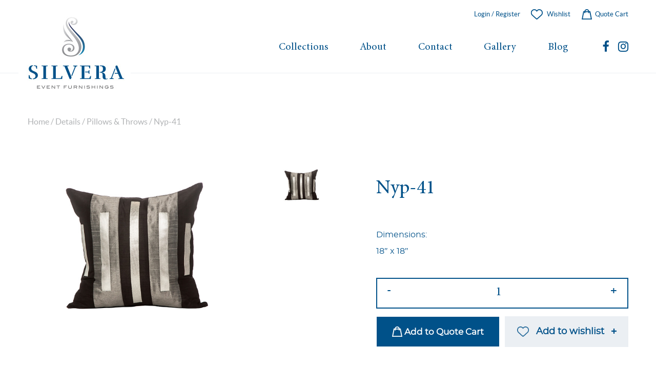

--- FILE ---
content_type: text/html; charset=UTF-8
request_url: https://www.silveraeventfurnishings.com/product/nyp-41/
body_size: 18547
content:
<!DOCTYPE html>
<html lang="en-US">
<head>
<meta charset="UTF-8">
<meta name="viewport" content="width=device-width, initial-scale=1">
<link rel="profile" href="https://gmpg.org/xfn/11">
<link rel="preload" href="https://www.silveraeventfurnishings.com/wp-content/uploads/2018/04/banner4.jpg" as="image">
<meta name='robots' content='index, follow, max-image-preview:large, max-snippet:-1, max-video-preview:-1' />
	<style>img:is([sizes="auto" i], [sizes^="auto," i]) { contain-intrinsic-size: 3000px 1500px }</style>
	
	<!-- This site is optimized with the Yoast SEO plugin v26.8 - https://yoast.com/product/yoast-seo-wordpress/ -->
	<title>Nyp-41 - Silvera</title>
	<link rel="canonical" href="https://www.silveraeventfurnishings.com/product/nyp-41/" />
	<meta property="og:locale" content="en_US" />
	<meta property="og:type" content="article" />
	<meta property="og:title" content="Nyp-41 - Silvera" />
	<meta property="og:description" content="Dimensions: 18&quot; x 18&quot;" />
	<meta property="og:url" content="https://www.silveraeventfurnishings.com/product/nyp-41/" />
	<meta property="og:site_name" content="Silvera" />
	<meta property="article:publisher" content="https://www.facebook.com/Silvera-Event-Furnishings-1642114429161376/" />
	<meta property="article:modified_time" content="2021-02-02T02:05:39+00:00" />
	<meta property="og:image" content="https://www.silveraeventfurnishings.com/wp-content/uploads/2021/02/high_style_big_pillow_5_5.jpg" />
	<meta property="og:image:width" content="580" />
	<meta property="og:image:height" content="444" />
	<meta property="og:image:type" content="image/jpeg" />
	<meta name="twitter:card" content="summary_large_image" />
	<script type="application/ld+json" class="yoast-schema-graph">{"@context":"https://schema.org","@graph":[{"@type":"WebPage","@id":"https://www.silveraeventfurnishings.com/product/nyp-41/","url":"https://www.silveraeventfurnishings.com/product/nyp-41/","name":"Nyp-41 - Silvera","isPartOf":{"@id":"https://www.silveraeventfurnishings.com/#website"},"primaryImageOfPage":{"@id":"https://www.silveraeventfurnishings.com/product/nyp-41/#primaryimage"},"image":{"@id":"https://www.silveraeventfurnishings.com/product/nyp-41/#primaryimage"},"thumbnailUrl":"https://www.silveraeventfurnishings.com/wp-content/uploads/2021/02/high_style_big_pillow_5_5.jpg","datePublished":"2021-02-01T22:10:50+00:00","dateModified":"2021-02-02T02:05:39+00:00","breadcrumb":{"@id":"https://www.silveraeventfurnishings.com/product/nyp-41/#breadcrumb"},"inLanguage":"en-US","potentialAction":[{"@type":"ReadAction","target":["https://www.silveraeventfurnishings.com/product/nyp-41/"]}]},{"@type":"ImageObject","inLanguage":"en-US","@id":"https://www.silveraeventfurnishings.com/product/nyp-41/#primaryimage","url":"https://www.silveraeventfurnishings.com/wp-content/uploads/2021/02/high_style_big_pillow_5_5.jpg","contentUrl":"https://www.silveraeventfurnishings.com/wp-content/uploads/2021/02/high_style_big_pillow_5_5.jpg","width":580,"height":444},{"@type":"BreadcrumbList","@id":"https://www.silveraeventfurnishings.com/product/nyp-41/#breadcrumb","itemListElement":[{"@type":"ListItem","position":1,"name":"Home","item":"https://www.silveraeventfurnishings.com/"},{"@type":"ListItem","position":2,"name":"Browse Collection","item":"https://www.silveraeventfurnishings.com/browse-collection/"},{"@type":"ListItem","position":3,"name":"Nyp-41"}]},{"@type":"WebSite","@id":"https://www.silveraeventfurnishings.com/#website","url":"https://www.silveraeventfurnishings.com/","name":"Silvera","description":"Event Furnishings","publisher":{"@id":"https://www.silveraeventfurnishings.com/#organization"},"potentialAction":[{"@type":"SearchAction","target":{"@type":"EntryPoint","urlTemplate":"https://www.silveraeventfurnishings.com/?s={search_term_string}"},"query-input":{"@type":"PropertyValueSpecification","valueRequired":true,"valueName":"search_term_string"}}],"inLanguage":"en-US"},{"@type":"Organization","@id":"https://www.silveraeventfurnishings.com/#organization","name":"Silvera Event Furnishings","url":"https://www.silveraeventfurnishings.com/","logo":{"@type":"ImageObject","inLanguage":"en-US","@id":"https://www.silveraeventfurnishings.com/#/schema/logo/image/","url":"https://www.silveraeventfurnishings.com/wp-content/uploads/2017/12/1513735402-1.jpg","contentUrl":"https://www.silveraeventfurnishings.com/wp-content/uploads/2017/12/1513735402-1.jpg","width":546,"height":546,"caption":"Silvera Event Furnishings"},"image":{"@id":"https://www.silveraeventfurnishings.com/#/schema/logo/image/"},"sameAs":["https://www.facebook.com/Silvera-Event-Furnishings-1642114429161376/","https://www.instagram.com/silveraeventfurnishings"]}]}</script>
	<!-- / Yoast SEO plugin. -->


		<!-- This site uses the Google Analytics by ExactMetrics plugin v8.7.4 - Using Analytics tracking - https://www.exactmetrics.com/ -->
		<!-- Note: ExactMetrics is not currently configured on this site. The site owner needs to authenticate with Google Analytics in the ExactMetrics settings panel. -->
					<!-- No tracking code set -->
				<!-- / Google Analytics by ExactMetrics -->
		
<link rel='stylesheet' id='wp-block-library-css' href='https://www.silveraeventfurnishings.com/wp-includes/css/dist/block-library/style.min.css' type='text/css' media='all' />
<style id='classic-theme-styles-inline-css' type='text/css'>
/*! This file is auto-generated */
.wp-block-button__link{color:#fff;background-color:#32373c;border-radius:9999px;box-shadow:none;text-decoration:none;padding:calc(.667em + 2px) calc(1.333em + 2px);font-size:1.125em}.wp-block-file__button{background:#32373c;color:#fff;text-decoration:none}
</style>
<style id='global-styles-inline-css' type='text/css'>
:root{--wp--preset--aspect-ratio--square: 1;--wp--preset--aspect-ratio--4-3: 4/3;--wp--preset--aspect-ratio--3-4: 3/4;--wp--preset--aspect-ratio--3-2: 3/2;--wp--preset--aspect-ratio--2-3: 2/3;--wp--preset--aspect-ratio--16-9: 16/9;--wp--preset--aspect-ratio--9-16: 9/16;--wp--preset--color--black: #000000;--wp--preset--color--cyan-bluish-gray: #abb8c3;--wp--preset--color--white: #ffffff;--wp--preset--color--pale-pink: #f78da7;--wp--preset--color--vivid-red: #cf2e2e;--wp--preset--color--luminous-vivid-orange: #ff6900;--wp--preset--color--luminous-vivid-amber: #fcb900;--wp--preset--color--light-green-cyan: #7bdcb5;--wp--preset--color--vivid-green-cyan: #00d084;--wp--preset--color--pale-cyan-blue: #8ed1fc;--wp--preset--color--vivid-cyan-blue: #0693e3;--wp--preset--color--vivid-purple: #9b51e0;--wp--preset--gradient--vivid-cyan-blue-to-vivid-purple: linear-gradient(135deg,rgba(6,147,227,1) 0%,rgb(155,81,224) 100%);--wp--preset--gradient--light-green-cyan-to-vivid-green-cyan: linear-gradient(135deg,rgb(122,220,180) 0%,rgb(0,208,130) 100%);--wp--preset--gradient--luminous-vivid-amber-to-luminous-vivid-orange: linear-gradient(135deg,rgba(252,185,0,1) 0%,rgba(255,105,0,1) 100%);--wp--preset--gradient--luminous-vivid-orange-to-vivid-red: linear-gradient(135deg,rgba(255,105,0,1) 0%,rgb(207,46,46) 100%);--wp--preset--gradient--very-light-gray-to-cyan-bluish-gray: linear-gradient(135deg,rgb(238,238,238) 0%,rgb(169,184,195) 100%);--wp--preset--gradient--cool-to-warm-spectrum: linear-gradient(135deg,rgb(74,234,220) 0%,rgb(151,120,209) 20%,rgb(207,42,186) 40%,rgb(238,44,130) 60%,rgb(251,105,98) 80%,rgb(254,248,76) 100%);--wp--preset--gradient--blush-light-purple: linear-gradient(135deg,rgb(255,206,236) 0%,rgb(152,150,240) 100%);--wp--preset--gradient--blush-bordeaux: linear-gradient(135deg,rgb(254,205,165) 0%,rgb(254,45,45) 50%,rgb(107,0,62) 100%);--wp--preset--gradient--luminous-dusk: linear-gradient(135deg,rgb(255,203,112) 0%,rgb(199,81,192) 50%,rgb(65,88,208) 100%);--wp--preset--gradient--pale-ocean: linear-gradient(135deg,rgb(255,245,203) 0%,rgb(182,227,212) 50%,rgb(51,167,181) 100%);--wp--preset--gradient--electric-grass: linear-gradient(135deg,rgb(202,248,128) 0%,rgb(113,206,126) 100%);--wp--preset--gradient--midnight: linear-gradient(135deg,rgb(2,3,129) 0%,rgb(40,116,252) 100%);--wp--preset--font-size--small: 13px;--wp--preset--font-size--medium: 20px;--wp--preset--font-size--large: 36px;--wp--preset--font-size--x-large: 42px;--wp--preset--spacing--20: 0.44rem;--wp--preset--spacing--30: 0.67rem;--wp--preset--spacing--40: 1rem;--wp--preset--spacing--50: 1.5rem;--wp--preset--spacing--60: 2.25rem;--wp--preset--spacing--70: 3.38rem;--wp--preset--spacing--80: 5.06rem;--wp--preset--shadow--natural: 6px 6px 9px rgba(0, 0, 0, 0.2);--wp--preset--shadow--deep: 12px 12px 50px rgba(0, 0, 0, 0.4);--wp--preset--shadow--sharp: 6px 6px 0px rgba(0, 0, 0, 0.2);--wp--preset--shadow--outlined: 6px 6px 0px -3px rgba(255, 255, 255, 1), 6px 6px rgba(0, 0, 0, 1);--wp--preset--shadow--crisp: 6px 6px 0px rgba(0, 0, 0, 1);}:where(.is-layout-flex){gap: 0.5em;}:where(.is-layout-grid){gap: 0.5em;}body .is-layout-flex{display: flex;}.is-layout-flex{flex-wrap: wrap;align-items: center;}.is-layout-flex > :is(*, div){margin: 0;}body .is-layout-grid{display: grid;}.is-layout-grid > :is(*, div){margin: 0;}:where(.wp-block-columns.is-layout-flex){gap: 2em;}:where(.wp-block-columns.is-layout-grid){gap: 2em;}:where(.wp-block-post-template.is-layout-flex){gap: 1.25em;}:where(.wp-block-post-template.is-layout-grid){gap: 1.25em;}.has-black-color{color: var(--wp--preset--color--black) !important;}.has-cyan-bluish-gray-color{color: var(--wp--preset--color--cyan-bluish-gray) !important;}.has-white-color{color: var(--wp--preset--color--white) !important;}.has-pale-pink-color{color: var(--wp--preset--color--pale-pink) !important;}.has-vivid-red-color{color: var(--wp--preset--color--vivid-red) !important;}.has-luminous-vivid-orange-color{color: var(--wp--preset--color--luminous-vivid-orange) !important;}.has-luminous-vivid-amber-color{color: var(--wp--preset--color--luminous-vivid-amber) !important;}.has-light-green-cyan-color{color: var(--wp--preset--color--light-green-cyan) !important;}.has-vivid-green-cyan-color{color: var(--wp--preset--color--vivid-green-cyan) !important;}.has-pale-cyan-blue-color{color: var(--wp--preset--color--pale-cyan-blue) !important;}.has-vivid-cyan-blue-color{color: var(--wp--preset--color--vivid-cyan-blue) !important;}.has-vivid-purple-color{color: var(--wp--preset--color--vivid-purple) !important;}.has-black-background-color{background-color: var(--wp--preset--color--black) !important;}.has-cyan-bluish-gray-background-color{background-color: var(--wp--preset--color--cyan-bluish-gray) !important;}.has-white-background-color{background-color: var(--wp--preset--color--white) !important;}.has-pale-pink-background-color{background-color: var(--wp--preset--color--pale-pink) !important;}.has-vivid-red-background-color{background-color: var(--wp--preset--color--vivid-red) !important;}.has-luminous-vivid-orange-background-color{background-color: var(--wp--preset--color--luminous-vivid-orange) !important;}.has-luminous-vivid-amber-background-color{background-color: var(--wp--preset--color--luminous-vivid-amber) !important;}.has-light-green-cyan-background-color{background-color: var(--wp--preset--color--light-green-cyan) !important;}.has-vivid-green-cyan-background-color{background-color: var(--wp--preset--color--vivid-green-cyan) !important;}.has-pale-cyan-blue-background-color{background-color: var(--wp--preset--color--pale-cyan-blue) !important;}.has-vivid-cyan-blue-background-color{background-color: var(--wp--preset--color--vivid-cyan-blue) !important;}.has-vivid-purple-background-color{background-color: var(--wp--preset--color--vivid-purple) !important;}.has-black-border-color{border-color: var(--wp--preset--color--black) !important;}.has-cyan-bluish-gray-border-color{border-color: var(--wp--preset--color--cyan-bluish-gray) !important;}.has-white-border-color{border-color: var(--wp--preset--color--white) !important;}.has-pale-pink-border-color{border-color: var(--wp--preset--color--pale-pink) !important;}.has-vivid-red-border-color{border-color: var(--wp--preset--color--vivid-red) !important;}.has-luminous-vivid-orange-border-color{border-color: var(--wp--preset--color--luminous-vivid-orange) !important;}.has-luminous-vivid-amber-border-color{border-color: var(--wp--preset--color--luminous-vivid-amber) !important;}.has-light-green-cyan-border-color{border-color: var(--wp--preset--color--light-green-cyan) !important;}.has-vivid-green-cyan-border-color{border-color: var(--wp--preset--color--vivid-green-cyan) !important;}.has-pale-cyan-blue-border-color{border-color: var(--wp--preset--color--pale-cyan-blue) !important;}.has-vivid-cyan-blue-border-color{border-color: var(--wp--preset--color--vivid-cyan-blue) !important;}.has-vivid-purple-border-color{border-color: var(--wp--preset--color--vivid-purple) !important;}.has-vivid-cyan-blue-to-vivid-purple-gradient-background{background: var(--wp--preset--gradient--vivid-cyan-blue-to-vivid-purple) !important;}.has-light-green-cyan-to-vivid-green-cyan-gradient-background{background: var(--wp--preset--gradient--light-green-cyan-to-vivid-green-cyan) !important;}.has-luminous-vivid-amber-to-luminous-vivid-orange-gradient-background{background: var(--wp--preset--gradient--luminous-vivid-amber-to-luminous-vivid-orange) !important;}.has-luminous-vivid-orange-to-vivid-red-gradient-background{background: var(--wp--preset--gradient--luminous-vivid-orange-to-vivid-red) !important;}.has-very-light-gray-to-cyan-bluish-gray-gradient-background{background: var(--wp--preset--gradient--very-light-gray-to-cyan-bluish-gray) !important;}.has-cool-to-warm-spectrum-gradient-background{background: var(--wp--preset--gradient--cool-to-warm-spectrum) !important;}.has-blush-light-purple-gradient-background{background: var(--wp--preset--gradient--blush-light-purple) !important;}.has-blush-bordeaux-gradient-background{background: var(--wp--preset--gradient--blush-bordeaux) !important;}.has-luminous-dusk-gradient-background{background: var(--wp--preset--gradient--luminous-dusk) !important;}.has-pale-ocean-gradient-background{background: var(--wp--preset--gradient--pale-ocean) !important;}.has-electric-grass-gradient-background{background: var(--wp--preset--gradient--electric-grass) !important;}.has-midnight-gradient-background{background: var(--wp--preset--gradient--midnight) !important;}.has-small-font-size{font-size: var(--wp--preset--font-size--small) !important;}.has-medium-font-size{font-size: var(--wp--preset--font-size--medium) !important;}.has-large-font-size{font-size: var(--wp--preset--font-size--large) !important;}.has-x-large-font-size{font-size: var(--wp--preset--font-size--x-large) !important;}
:where(.wp-block-post-template.is-layout-flex){gap: 1.25em;}:where(.wp-block-post-template.is-layout-grid){gap: 1.25em;}
:where(.wp-block-columns.is-layout-flex){gap: 2em;}:where(.wp-block-columns.is-layout-grid){gap: 2em;}
:root :where(.wp-block-pullquote){font-size: 1.5em;line-height: 1.6;}
</style>
<link rel='stylesheet' id='woocommerce-wishlists-css' href='https://www.silveraeventfurnishings.com/wp-content/plugins/woocommerce-wishlists/assets/css/woocommerce-wishlists.css' type='text/css' media='all' />
<style id='woocommerce-inline-inline-css' type='text/css'>
.woocommerce form .form-row .required { visibility: visible; }
</style>
<link rel='stylesheet' id='contact-form-7-css' href='https://www.silveraeventfurnishings.com/wp-content/plugins/contact-form-7/includes/css/styles.css?ver=6.1' type='text/css' media='all' />
<style id='contact-form-7-inline-css' type='text/css'>
.wpcf7 .wpcf7-recaptcha iframe {margin-bottom: 0;}.wpcf7 .wpcf7-recaptcha[data-align="center"] > div {margin: 0 auto;}.wpcf7 .wpcf7-recaptcha[data-align="right"] > div {margin: 0 0 0 auto;}
</style>
<link rel='stylesheet' id='wpcf7-redirect-script-frontend-css' href='https://www.silveraeventfurnishings.com/wp-content/plugins/wpcf7-redirect/build/assets/frontend-script.css?ver=2c532d7e2be36f6af233' type='text/css' media='all' />
<link rel='stylesheet' id='ww-style-css' href='https://www.silveraeventfurnishings.com/wp-content/plugins/ww/ww.css' type='text/css' media='all' />
<link rel='stylesheet' id='brands-styles-css' href='https://www.silveraeventfurnishings.com/wp-content/plugins/woocommerce/assets/css/brands.css?ver=10.0.5' type='text/css' media='all' />
<link rel='stylesheet' id='newsletter-css' href='https://www.silveraeventfurnishings.com/wp-content/plugins/newsletter/style.css?ver=8.9.2' type='text/css' media='all' />
<link rel='stylesheet' id='yith_ywraq_frontend-css' href='https://www.silveraeventfurnishings.com/wp-content/plugins/yith-woocommerce-request-a-quote-premium/assets/css/ywraq-frontend.css?ver=4.7.2' type='text/css' media='all' />
<style id='yith_ywraq_frontend-inline-css' type='text/css'>
:root {
		--ywraq_layout_button_bg_color: #005189;
		--ywraq_layout_button_bg_color_hover: #b2cadb;
		--ywraq_layout_button_border_color: ;
		--ywraq_layout_button_border_color_hover: ;
		--ywraq_layout_button_color: #ffffff;
		--ywraq_layout_button_color_hover: #005189;
		
		--ywraq_checkout_button_bg_color: #0066b4;
		--ywraq_checkout_button_bg_color_hover: #044a80;
		--ywraq_checkout_button_border_color: #0066b4;
		--ywraq_checkout_button_border_color_hover: #044a80;
		--ywraq_checkout_button_color: #ffffff;
		--ywraq_checkout_button_color_hover: #ffffff;
		
		--ywraq_accept_button_bg_color: rgb(153,204,51);
		--ywraq_accept_button_bg_color_hover: rgb(122,163,39);
		--ywraq_accept_button_border_color: rgb(153,204,51);
		--ywraq_accept_button_border_color_hover: rgb(122,163,39);
		--ywraq_accept_button_color: #ffffff;
		--ywraq_accept_button_color_hover: #ffffff;
		
		--ywraq_reject_button_bg_color: rgb(245,51,48);
		--ywraq_reject_button_bg_color_hover: rgb(207,52,50);
		--ywraq_reject_button_border_color: rgb(245,51,48);
		--ywraq_reject_button_border_color_hover: rgb(207,52,50);
		--ywraq_reject_button_color: rgb(255,255,255);
		--ywraq_reject_button_color_hover: #ffffff;
		}		
.woocommerce.single-product button.single_add_to_cart_button.button {margin-right: 5px;}
	.woocommerce.single-product .product .yith-ywraq-add-to-quote {display: inline-block; vertical-align: middle;margin-top: 5px;}
	
.cart button.single_add_to_cart_button, .cart a.single_add_to_cart_button{
	                 display:none!important;
	                }
</style>
<link rel='stylesheet' id='local-temp-css' href='https://www.silveraeventfurnishings.com/wp-content/themes/silvera/style-temp.css' type='text/css' media='all' />
<link rel='stylesheet' id='bee-fontawesome-css' href='https://www.silveraeventfurnishings.com/wp-content/plugins/busybee/3rdparty/font-awesome/css/font-awesome.min.css' type='text/css' media='all' />
<link rel='stylesheet' id='local-font-css' href='https://www.silveraeventfurnishings.com/wp-content/themes/silvera/fonts/stylesheet.css' type='text/css' media='all' />
<link rel='stylesheet' id='local-style-css' href='https://www.silveraeventfurnishings.com/wp-content/themes/silvera/style.css' type='text/css' media='all' />
<link rel='stylesheet' id='local-style-real-css' href='https://www.silveraeventfurnishings.com/wp-content/themes/silvera/style-real.css' type='text/css' media='all' />
<link rel='stylesheet' id='local-responsive-css' href='https://www.silveraeventfurnishings.com/wp-content/themes/silvera/style-responsive.css' type='text/css' media='all' />
<link rel='stylesheet' id='bee-dlmenu-css' href='https://www.silveraeventfurnishings.com/wp-content/plugins/busybee/3rdparty/dlmenu/css/component.css' type='text/css' media='all' />
<link rel='stylesheet' id='bee-slick-css' href='https://www.silveraeventfurnishings.com/wp-content/plugins/busybee/3rdparty/slick/slick.min.css' type='text/css' media='all' />
<link rel='stylesheet' id='bee-magnific-css' href='https://www.silveraeventfurnishings.com/wp-content/plugins/busybee/3rdparty/magnific-popup/magnific-popup.css' type='text/css' media='all' />
        <link rel="shortcut icon" href="https://www.silveraeventfurnishings.com/wp-content/uploads/2018/03/favicon.png" />
    	<noscript><style>.woocommerce-product-gallery{ opacity: 1 !important; }</style></noscript>
	<style type="text/css">.recentcomments a{display:inline !important;padding:0 !important;margin:0 !important;}</style><!-- There is no amphtml version available for this URL. -->		<style type="text/css" id="wp-custom-css">
			.menu-sub {
    display: flex;
    justify-content: space-between;
    width: 100%;
    position: absolute;
    top: 9.7em!important;
    left: 0;
    right: 0;
    z-index: 1500;
    font-family: 'latosemibold';
    border: 1px solid #ecebe6;
    background: #f8f9fb;
    padding: 3em;
}
.ui-datepicker-next span{text-indent: inherit !important;}
.ui-datepicker-prev span{text-indent: inherit !important;}		</style>
			<meta name="google-site-verification" content="HUOU-nhKbtIH0l_Kxq1tv8CPYUIRqDnlqacmrbUgFzg" />
	<meta name="msvalidate.01" content="E2956F8AAE9BB99608B9A1C866119696" />
	<!-- Google tag (gtag.js) -->
<script async src="https://www.googletagmanager.com/gtag/js?id=G-75HEDB0G33"></script>
<script>
  window.dataLayer = window.dataLayer || [];
  function gtag(){dataLayer.push(arguments);}
  gtag('js', new Date());

  gtag('config', 'G-75HEDB0G33');
</script>	
<script>
	
<!-- Google Tag Manager -->
<script>(function(w,d,s,l,i){w[l]=w[l]||[];w[l].push({'gtm.start':
new Date().getTime(),event:'gtm.js'});var f=d.getElementsByTagName(s)[0],
j=d.createElement(s),dl=l!='dataLayer'?'&l='+l:'';j.async=true;j.src=
'https://www.googletagmanager.com/gtm.js?id='+i+dl;f.parentNode.insertBefore(j,f);
})(window,document,'script','dataLayer','GTM-WFS2Z4TV');</script>
<!-- End Google Tag Manager -->	
</script>	
</head>


<body data-rsssl=1 class="wp-singular product-template-default single single-product postid-6584 wp-theme-silvera theme-silvera woocommerce woocommerce-page woocommerce-no-js slug-nyp-41">
<div class="site wrap-outside">

    <div id="header" class="site-header fixed" role="banner">

        <div class="wrap">
    
            <div  class="logo">
                                    <a class="standard-logo" href="https://www.silveraeventfurnishings.com"><img src="https://www.silveraeventfurnishings.com/wp-content/uploads/2018/04/logo-white-background.jpg"/></a>
                            </div>

            <div class="links">
                <div class="top">
                    <div class="block-header-account">
    <ul>
               
            <li class="link-register">
                <a href="https://www.silveraeventfurnishings.com/my-account">
                    Login / Register
                                    </a>
            </li>
            <li class="wishlist"><a href="https://www.silveraeventfurnishings.com/my-lists">Wishlist</a></li>
            <li class="quote-cart"><a href="https://www.silveraeventfurnishings.com/request-quote"> Quote Cart</a></li>

    </ul>
</div>
                </div>
                <div class="bottom">
                    <div class="block-responsive-collection">
    <a href="#">Collections</a>
</div>                    <div class="block-header-navigation menu-holder">

    
    <div class="nav-holder">
        <nav id="primary-navigation" class="site-navigation primary-navigation" role="navigation">
            <ul id="menu-main-menu" class="menu"><li id="menu-item-323" class="dropdown menu-item menu-item-type-custom menu-item-object-custom menu-item-has-children menu-item-323"><a>Collections</a>
<ul class="sub-menu">
	<li id="menu-item-942" class="menu-item menu-item-type-custom menu-item-object-custom menu-item-has-children menu-item-942"><a href="#">Bars</a>
	<ul class="sub-menu">
		<li id="menu-item-917" class="menu-item menu-item-type-taxonomy menu-item-object-product_cat menu-item-917"><a href="https://www.silveraeventfurnishings.com/product-category/bars/back-bar-displays/">Back Bar Displays</a></li>
		<li id="menu-item-7105" class="menu-item menu-item-type-custom menu-item-object-custom menu-item-7105"><a href="/product-category/bars/bars-buffets/">Bars &#038; Buffets</a></li>
	</ul>
</li>
	<li id="menu-item-2892" class="menu-custom-spacing menu-item menu-item-type-custom menu-item-object-custom menu-item-has-children menu-item-2892"><a href="#">Tableware</a>
	<ul class="sub-menu">
		<li id="menu-item-2893" class="menu-item menu-item-type-taxonomy menu-item-object-product_cat menu-item-2893"><a href="https://www.silveraeventfurnishings.com/product-category/tableware/chargers/">Chargers</a></li>
		<li id="menu-item-2894" class="menu-item menu-item-type-taxonomy menu-item-object-product_cat menu-item-2894"><a href="https://www.silveraeventfurnishings.com/product-category/tableware/cutlery/">Cutlery</a></li>
		<li id="menu-item-2895" class="menu-item menu-item-type-taxonomy menu-item-object-product_cat menu-item-2895"><a href="https://www.silveraeventfurnishings.com/product-category/tableware/stemware/">Stemware</a></li>
		<li id="menu-item-2938" class="menu-item menu-item-type-taxonomy menu-item-object-product_cat menu-item-2938"><a href="https://www.silveraeventfurnishings.com/product-category/tableware/napkin-rings/">Napkin Rings</a></li>
	</ul>
</li>
	<li id="menu-item-943" class="menu-item menu-item-type-custom menu-item-object-custom menu-item-has-children menu-item-943"><a href="#">Seating</a>
	<ul class="sub-menu">
		<li id="menu-item-935" class="menu-item menu-item-type-taxonomy menu-item-object-product_cat menu-item-935"><a href="https://www.silveraeventfurnishings.com/product-category/seating/accent-lounge-chairs/">Accent &amp; Lounge Chairs</a></li>
		<li id="menu-item-932" class="menu-item menu-item-type-taxonomy menu-item-object-product_cat menu-item-932"><a href="https://www.silveraeventfurnishings.com/product-category/seating/bar-stools/">Bar Stools</a></li>
		<li id="menu-item-933" class="menu-item menu-item-type-taxonomy menu-item-object-product_cat menu-item-933"><a href="https://www.silveraeventfurnishings.com/product-category/seating/benches/">Benches</a></li>
		<li id="menu-item-934" class="menu-item menu-item-type-taxonomy menu-item-object-product_cat menu-item-934"><a href="https://www.silveraeventfurnishings.com/product-category/seating/booth-banquettes/">Booth &amp; Banquettes</a></li>
		<li id="menu-item-941" class="menu-item menu-item-type-taxonomy menu-item-object-product_cat menu-item-941"><a href="https://www.silveraeventfurnishings.com/product-category/seating/chaise-longues/">Chaise Lounges</a></li>
		<li id="menu-item-940" class="menu-item menu-item-type-taxonomy menu-item-object-product_cat menu-item-940"><a href="https://www.silveraeventfurnishings.com/product-category/seating/dining-chairs/">Dining Chairs</a></li>
		<li id="menu-item-938" class="menu-item menu-item-type-taxonomy menu-item-object-product_cat menu-item-938"><a href="https://www.silveraeventfurnishings.com/product-category/seating/loveseatssofas/">Loveseats, Sofas</a></li>
		<li id="menu-item-937" class="menu-item menu-item-type-taxonomy menu-item-object-product_cat menu-item-937"><a href="https://www.silveraeventfurnishings.com/product-category/seating/ottomans/">Ottomans</a></li>
	</ul>
</li>
	<li id="menu-item-944" class="menu-item menu-item-type-custom menu-item-object-custom menu-item-has-children menu-item-944"><a href="#">Details</a>
	<ul class="sub-menu">
		<li id="menu-item-919" class="menu-item menu-item-type-taxonomy menu-item-object-product_cat menu-item-919"><a href="https://www.silveraeventfurnishings.com/product-category/details/candelabras-centerpieces/">Candelabras &amp; Centerpieces</a></li>
		<li id="menu-item-920" class="menu-item menu-item-type-taxonomy menu-item-object-product_cat menu-item-920"><a href="https://www.silveraeventfurnishings.com/product-category/details/chandeliers/">Chandeliers</a></li>
		<li id="menu-item-921" class="menu-item menu-item-type-taxonomy menu-item-object-product_cat menu-item-921"><a href="https://www.silveraeventfurnishings.com/product-category/details/floor-table-lamps/">Floor &amp; Table Lamps</a></li>
		<li id="menu-item-5186" class="menu-item menu-item-type-custom menu-item-object-custom menu-item-5186"><a href="https://www.silveraeventfurnishings.com/product-category/details/mirrors/">Mirrors</a></li>
		<li id="menu-item-924" class="menu-item menu-item-type-taxonomy menu-item-object-product_cat menu-item-924"><a href="https://www.silveraeventfurnishings.com/product-category/details/oversize-decorative-vases/">Oversize Decorative Vases</a></li>
		<li id="menu-item-923" class="menu-item menu-item-type-taxonomy menu-item-object-product_cat menu-item-923"><a href="https://www.silveraeventfurnishings.com/product-category/details/outdoor-furniture/">Outdoor Furniture</a></li>
		<li id="menu-item-925" class="menu-item menu-item-type-taxonomy menu-item-object-product_cat current-product-ancestor current-menu-parent current-product-parent menu-item-925"><a href="https://www.silveraeventfurnishings.com/product-category/details/pillows-throws/">Pillows &amp; Throws</a></li>
		<li id="menu-item-2291" class="menu-item menu-item-type-taxonomy menu-item-object-product_cat menu-item-2291"><a href="https://www.silveraeventfurnishings.com/product-category/details/panelsdivider/">Panels Dividers</a></li>
	</ul>
</li>
	<li id="menu-item-945" class="menu-item menu-item-type-custom menu-item-object-custom menu-item-has-children menu-item-945"><a href="#">Tables</a>
	<ul class="sub-menu">
		<li id="menu-item-926" class="menu-item menu-item-type-taxonomy menu-item-object-product_cat menu-item-926"><a href="https://www.silveraeventfurnishings.com/product-category/tables/cocktail-tables/">Cocktail Tables</a></li>
		<li id="menu-item-927" class="menu-item menu-item-type-taxonomy menu-item-object-product_cat menu-item-927"><a href="https://www.silveraeventfurnishings.com/product-category/tables/console-table/">Console Tables</a></li>
		<li id="menu-item-928" class="menu-item menu-item-type-taxonomy menu-item-object-product_cat menu-item-928"><a href="https://www.silveraeventfurnishings.com/product-category/tables/highboy-communal/">Highboy &amp; Communal</a></li>
		<li id="menu-item-929" class="menu-item menu-item-type-taxonomy menu-item-object-product_cat menu-item-929"><a href="https://www.silveraeventfurnishings.com/product-category/tables/dining-tables/">Dining Tables</a></li>
		<li id="menu-item-930" class="menu-item menu-item-type-taxonomy menu-item-object-product_cat menu-item-930"><a href="https://www.silveraeventfurnishings.com/product-category/tables/coffee-and-side-tables/">Coffee and Side Tables</a></li>
	</ul>
</li>
</ul>
</li>
<li id="menu-item-273" class="menu-item menu-item-type-post_type menu-item-object-page menu-item-273"><a href="https://www.silveraeventfurnishings.com/about/">About</a></li>
<li id="menu-item-276" class="menu-item menu-item-type-post_type menu-item-object-page menu-item-276"><a href="https://www.silveraeventfurnishings.com/contact/">Contact</a></li>
<li id="menu-item-3879" class="menu-item menu-item-type-post_type_archive menu-item-object-gallery menu-item-3879"><a href="https://www.silveraeventfurnishings.com/gallery/">Gallery</a></li>
<li id="menu-item-7087" class="menu-item menu-item-type-post_type menu-item-object-page menu-item-7087"><a href="https://www.silveraeventfurnishings.com/blog/">Blog</a></li>
</ul>        </nav>
        <div class="block-dropdown">
    <div class="menu-sub">
        <div class="widget-odd widget-first widget-1 widget-before"><p class="widget-title title">Bars</p><div class="menu-bars-container"><ul id="menu-bars" class="menu"><li id="menu-item-841" class="menu-item menu-item-type-taxonomy menu-item-object-product_cat menu-item-841"><a href="https://www.silveraeventfurnishings.com/product-category/bars/back-bar-displays/">Back Bar Displays</a></li>
<li id="menu-item-7110" class="menu-item menu-item-type-custom menu-item-object-custom menu-item-7110"><a href="/product-category/bars/bars-buffets/">Bars &#038; Buffets</a></li>
</ul></div></div><div class="widget-even widget-2 menu-custom-spacing widget-before"><p class="widget-title title">Tableware</p><div class="menu-tableware-container"><ul id="menu-tableware" class="menu"><li id="menu-item-2888" class="menu-item menu-item-type-taxonomy menu-item-object-product_cat menu-item-2888"><a href="https://www.silveraeventfurnishings.com/product-category/tableware/chargers/">Chargers</a></li>
<li id="menu-item-2889" class="menu-item menu-item-type-taxonomy menu-item-object-product_cat menu-item-2889"><a href="https://www.silveraeventfurnishings.com/product-category/tableware/cutlery/">Cutlery</a></li>
<li id="menu-item-2890" class="menu-item menu-item-type-taxonomy menu-item-object-product_cat menu-item-2890"><a href="https://www.silveraeventfurnishings.com/product-category/tableware/stemware/">Stemware</a></li>
<li id="menu-item-2939" class="menu-item menu-item-type-taxonomy menu-item-object-product_cat menu-item-2939"><a href="https://www.silveraeventfurnishings.com/product-category/tableware/napkin-rings/">Napkin Rings</a></li>
</ul></div></div><div class="widget-odd widget-3 widget-before"><p class="widget-title title">Seating</p><div class="menu-seating-container"><ul id="menu-seating" class="menu"><li id="menu-item-1036" class="menu-item menu-item-type-taxonomy menu-item-object-product_cat menu-item-1036"><a href="https://www.silveraeventfurnishings.com/product-category/seating/accent-lounge-chairs/">Accent &#038; Lounge Chairs</a></li>
<li id="menu-item-856" class="menu-item menu-item-type-taxonomy menu-item-object-product_cat menu-item-856"><a href="https://www.silveraeventfurnishings.com/product-category/seating/bar-stools/">Bar Stools</a></li>
<li id="menu-item-857" class="menu-item menu-item-type-taxonomy menu-item-object-product_cat menu-item-857"><a href="https://www.silveraeventfurnishings.com/product-category/seating/benches/">Benches</a></li>
<li id="menu-item-858" class="menu-item menu-item-type-taxonomy menu-item-object-product_cat menu-item-858"><a href="https://www.silveraeventfurnishings.com/product-category/seating/booth-banquettes/">Booth &#038; Banquettes</a></li>
<li id="menu-item-865" class="menu-item menu-item-type-taxonomy menu-item-object-product_cat menu-item-865"><a href="https://www.silveraeventfurnishings.com/product-category/seating/chaise-longues/">Chaise Lounges</a></li>
<li id="menu-item-864" class="menu-item menu-item-type-taxonomy menu-item-object-product_cat menu-item-864"><a href="https://www.silveraeventfurnishings.com/product-category/seating/dining-chairs/">Dining Chairs</a></li>
<li id="menu-item-862" class="menu-item menu-item-type-taxonomy menu-item-object-product_cat menu-item-862"><a href="https://www.silveraeventfurnishings.com/product-category/seating/loveseatssofas/">Loveseats, Sofas</a></li>
<li id="menu-item-861" class="menu-item menu-item-type-taxonomy menu-item-object-product_cat menu-item-861"><a href="https://www.silveraeventfurnishings.com/product-category/seating/ottomans/">Ottomans</a></li>
</ul></div></div><div class="widget-even widget-4 widget-before"><p class="widget-title title">Tables</p><div class="menu-tables-container"><ul id="menu-tables" class="menu"><li id="menu-item-850" class="menu-item menu-item-type-taxonomy menu-item-object-product_cat menu-item-850"><a href="https://www.silveraeventfurnishings.com/product-category/tables/cocktail-tables/">Cocktail Tables</a></li>
<li id="menu-item-851" class="menu-item menu-item-type-taxonomy menu-item-object-product_cat menu-item-851"><a href="https://www.silveraeventfurnishings.com/product-category/tables/console-table/">Console Tables</a></li>
<li id="menu-item-852" class="menu-item menu-item-type-taxonomy menu-item-object-product_cat menu-item-852"><a href="https://www.silveraeventfurnishings.com/product-category/tables/highboy-communal/">Highboy &#038; Comunal</a></li>
<li id="menu-item-853" class="menu-item menu-item-type-taxonomy menu-item-object-product_cat menu-item-853"><a href="https://www.silveraeventfurnishings.com/product-category/tables/dining-tables/">Dining Tables</a></li>
<li id="menu-item-854" class="menu-item menu-item-type-taxonomy menu-item-object-product_cat menu-item-854"><a href="https://www.silveraeventfurnishings.com/product-category/tables/coffee-and-side-tables/">Coffee and Side Tables</a></li>
</ul></div></div><div class="widget-odd widget-last widget-5 widget-before"><p class="widget-title title">Details</p><div class="menu-details-container"><ul id="menu-details" class="menu"><li id="menu-item-843" class="menu-item menu-item-type-taxonomy menu-item-object-product_cat menu-item-843"><a href="https://www.silveraeventfurnishings.com/product-category/details/candelabras-centerpieces/">Candelabras &#038; Centerpieces</a></li>
<li id="menu-item-844" class="menu-item menu-item-type-taxonomy menu-item-object-product_cat menu-item-844"><a href="https://www.silveraeventfurnishings.com/product-category/details/chandeliers/">Chandeliers</a></li>
<li id="menu-item-845" class="menu-item menu-item-type-taxonomy menu-item-object-product_cat menu-item-845"><a href="https://www.silveraeventfurnishings.com/product-category/details/floor-table-lamps/">Floor &#038; Table Lamps</a></li>
<li id="menu-item-5188" class="menu-item menu-item-type-custom menu-item-object-custom menu-item-5188"><a href="https://www.silveraeventfurnishings.com/product-category/details/mirrors/">Mirrors</a></li>
<li id="menu-item-848" class="menu-item menu-item-type-taxonomy menu-item-object-product_cat menu-item-848"><a href="https://www.silveraeventfurnishings.com/product-category/details/oversize-decorative-vases/">Oversize Decorative Vases</a></li>
<li id="menu-item-847" class="menu-item menu-item-type-taxonomy menu-item-object-product_cat menu-item-847"><a href="https://www.silveraeventfurnishings.com/product-category/details/outdoor-furniture/">Outdoor Furniture</a></li>
<li id="menu-item-849" class="menu-item menu-item-type-taxonomy menu-item-object-product_cat current-product-ancestor current-menu-parent current-product-parent menu-item-849"><a href="https://www.silveraeventfurnishings.com/product-category/details/pillows-throws/">Pillows &amp; Throws</a></li>
<li id="menu-item-1690" class="menu-item menu-item-type-taxonomy menu-item-object-product_cat menu-item-1690"><a href="https://www.silveraeventfurnishings.com/product-category/details/panelsdivider/">Panels Dividers</a></li>
<li id="menu-item-6127" class="menu-item menu-item-type-custom menu-item-object-custom menu-item-6127"><a href="https://www.silveraeventfurnishings.com/product-category/details/podium/">Podium</a></li>
<li id="menu-item-8358" class="menu-item menu-item-type-taxonomy menu-item-object-product_cat menu-item-8358"><a href="https://www.silveraeventfurnishings.com/product-category/details/props/">Props</a></li>
</ul></div></div>    </div>

</div>
    </div>

    <div id="dl-menu" class="block-header-navigation-dlmenu dl-menuwrapper">
    <button>Open Menu</button>
    <ul id="primary-nav-mobile" class="nav-menu-mobile dl-menu"><li class="dropdown menu-item menu-item-type-custom menu-item-object-custom menu-item-has-children menu-item-323"><a>Collections</a>
<ul class="dl-submenu">
<li class="dl-back"><a href="#">back</a></li>	<li class="menu-item menu-item-type-custom menu-item-object-custom menu-item-has-children menu-item-942"><a href="#">Bars</a>
	<ul class="dl-submenu">
<li class="dl-back"><a href="#">back</a></li>		<li class="menu-item menu-item-type-taxonomy menu-item-object-product_cat menu-item-917"><a href="https://www.silveraeventfurnishings.com/product-category/bars/back-bar-displays/">Back Bar Displays</a></li>
		<li class="menu-item menu-item-type-custom menu-item-object-custom menu-item-7105"><a href="/product-category/bars/bars-buffets/">Bars &#038; Buffets</a></li>
	</ul>
</li>
	<li class="menu-custom-spacing menu-item menu-item-type-custom menu-item-object-custom menu-item-has-children menu-item-2892"><a href="#">Tableware</a>
	<ul class="dl-submenu">
<li class="dl-back"><a href="#">back</a></li>		<li class="menu-item menu-item-type-taxonomy menu-item-object-product_cat menu-item-2893"><a href="https://www.silveraeventfurnishings.com/product-category/tableware/chargers/">Chargers</a></li>
		<li class="menu-item menu-item-type-taxonomy menu-item-object-product_cat menu-item-2894"><a href="https://www.silveraeventfurnishings.com/product-category/tableware/cutlery/">Cutlery</a></li>
		<li class="menu-item menu-item-type-taxonomy menu-item-object-product_cat menu-item-2895"><a href="https://www.silveraeventfurnishings.com/product-category/tableware/stemware/">Stemware</a></li>
		<li class="menu-item menu-item-type-taxonomy menu-item-object-product_cat menu-item-2938"><a href="https://www.silveraeventfurnishings.com/product-category/tableware/napkin-rings/">Napkin Rings</a></li>
	</ul>
</li>
	<li class="menu-item menu-item-type-custom menu-item-object-custom menu-item-has-children menu-item-943"><a href="#">Seating</a>
	<ul class="dl-submenu">
<li class="dl-back"><a href="#">back</a></li>		<li class="menu-item menu-item-type-taxonomy menu-item-object-product_cat menu-item-935"><a href="https://www.silveraeventfurnishings.com/product-category/seating/accent-lounge-chairs/">Accent &amp; Lounge Chairs</a></li>
		<li class="menu-item menu-item-type-taxonomy menu-item-object-product_cat menu-item-932"><a href="https://www.silveraeventfurnishings.com/product-category/seating/bar-stools/">Bar Stools</a></li>
		<li class="menu-item menu-item-type-taxonomy menu-item-object-product_cat menu-item-933"><a href="https://www.silveraeventfurnishings.com/product-category/seating/benches/">Benches</a></li>
		<li class="menu-item menu-item-type-taxonomy menu-item-object-product_cat menu-item-934"><a href="https://www.silveraeventfurnishings.com/product-category/seating/booth-banquettes/">Booth &amp; Banquettes</a></li>
		<li class="menu-item menu-item-type-taxonomy menu-item-object-product_cat menu-item-941"><a href="https://www.silveraeventfurnishings.com/product-category/seating/chaise-longues/">Chaise Lounges</a></li>
		<li class="menu-item menu-item-type-taxonomy menu-item-object-product_cat menu-item-940"><a href="https://www.silveraeventfurnishings.com/product-category/seating/dining-chairs/">Dining Chairs</a></li>
		<li class="menu-item menu-item-type-taxonomy menu-item-object-product_cat menu-item-938"><a href="https://www.silveraeventfurnishings.com/product-category/seating/loveseatssofas/">Loveseats, Sofas</a></li>
		<li class="menu-item menu-item-type-taxonomy menu-item-object-product_cat menu-item-937"><a href="https://www.silveraeventfurnishings.com/product-category/seating/ottomans/">Ottomans</a></li>
	</ul>
</li>
	<li class="menu-item menu-item-type-custom menu-item-object-custom menu-item-has-children menu-item-944"><a href="#">Details</a>
	<ul class="dl-submenu">
<li class="dl-back"><a href="#">back</a></li>		<li class="menu-item menu-item-type-taxonomy menu-item-object-product_cat menu-item-919"><a href="https://www.silveraeventfurnishings.com/product-category/details/candelabras-centerpieces/">Candelabras &amp; Centerpieces</a></li>
		<li class="menu-item menu-item-type-taxonomy menu-item-object-product_cat menu-item-920"><a href="https://www.silveraeventfurnishings.com/product-category/details/chandeliers/">Chandeliers</a></li>
		<li class="menu-item menu-item-type-taxonomy menu-item-object-product_cat menu-item-921"><a href="https://www.silveraeventfurnishings.com/product-category/details/floor-table-lamps/">Floor &amp; Table Lamps</a></li>
		<li class="menu-item menu-item-type-custom menu-item-object-custom menu-item-5186"><a href="https://www.silveraeventfurnishings.com/product-category/details/mirrors/">Mirrors</a></li>
		<li class="menu-item menu-item-type-taxonomy menu-item-object-product_cat menu-item-924"><a href="https://www.silveraeventfurnishings.com/product-category/details/oversize-decorative-vases/">Oversize Decorative Vases</a></li>
		<li class="menu-item menu-item-type-taxonomy menu-item-object-product_cat menu-item-923"><a href="https://www.silveraeventfurnishings.com/product-category/details/outdoor-furniture/">Outdoor Furniture</a></li>
		<li class="menu-item menu-item-type-taxonomy menu-item-object-product_cat current-product-ancestor current-menu-parent current-product-parent menu-item-925"><a href="https://www.silveraeventfurnishings.com/product-category/details/pillows-throws/">Pillows &amp; Throws</a></li>
		<li class="menu-item menu-item-type-taxonomy menu-item-object-product_cat menu-item-2291"><a href="https://www.silveraeventfurnishings.com/product-category/details/panelsdivider/">Panels Dividers</a></li>
	</ul>
</li>
	<li class="menu-item menu-item-type-custom menu-item-object-custom menu-item-has-children menu-item-945"><a href="#">Tables</a>
	<ul class="dl-submenu">
<li class="dl-back"><a href="#">back</a></li>		<li class="menu-item menu-item-type-taxonomy menu-item-object-product_cat menu-item-926"><a href="https://www.silveraeventfurnishings.com/product-category/tables/cocktail-tables/">Cocktail Tables</a></li>
		<li class="menu-item menu-item-type-taxonomy menu-item-object-product_cat menu-item-927"><a href="https://www.silveraeventfurnishings.com/product-category/tables/console-table/">Console Tables</a></li>
		<li class="menu-item menu-item-type-taxonomy menu-item-object-product_cat menu-item-928"><a href="https://www.silveraeventfurnishings.com/product-category/tables/highboy-communal/">Highboy &amp; Communal</a></li>
		<li class="menu-item menu-item-type-taxonomy menu-item-object-product_cat menu-item-929"><a href="https://www.silveraeventfurnishings.com/product-category/tables/dining-tables/">Dining Tables</a></li>
		<li class="menu-item menu-item-type-taxonomy menu-item-object-product_cat menu-item-930"><a href="https://www.silveraeventfurnishings.com/product-category/tables/coffee-and-side-tables/">Coffee and Side Tables</a></li>
	</ul>
</li>
</ul>
</li>
<li class="menu-item menu-item-type-post_type menu-item-object-page menu-item-273"><a href="https://www.silveraeventfurnishings.com/about/">About</a></li>
<li class="menu-item menu-item-type-post_type menu-item-object-page menu-item-276"><a href="https://www.silveraeventfurnishings.com/contact/">Contact</a></li>
<li class="menu-item menu-item-type-post_type_archive menu-item-object-gallery menu-item-3879"><a href="https://www.silveraeventfurnishings.com/gallery/">Gallery</a></li>
<li class="menu-item menu-item-type-post_type menu-item-object-page menu-item-7087"><a href="https://www.silveraeventfurnishings.com/blog/">Blog</a></li>
</ul></div>


</div>                    <div class="block-social">
    <ul class="socials">
                                <li><a class="icon-facebook" href="https://www.facebook.com/Silvera-Event-Furnishings-1642114429161376/" target="_blank" ><i class="fa fa-facebook"></i></a></li>
                                <li><a class="icon-instagram" href="https://www.instagram.com/silveraeventfurnishings" target="_blank" ><i class="fa fa-instagram"></i></a></li>
            </ul>
</div>                </div>
            </div>


        </div>

    </div>



<main id="main" class="site-main" role="main">
    
<div class="wrap">
	<div id="primary" class="content-area"><main id="main" class="site-main" role="main"><nav class="woocommerce-breadcrumb" aria-label="Breadcrumb"><a href="https://www.silveraeventfurnishings.com">Home</a>&nbsp;&#47;&nbsp;<a href="https://www.silveraeventfurnishings.com/product-category/details/">Details</a>&nbsp;&#47;&nbsp;<a href="https://www.silveraeventfurnishings.com/product-category/details/pillows-throws/">Pillows &amp; Throws</a>&nbsp;&#47;&nbsp;Nyp-41</nav>
		
			<div class="woocommerce-notices-wrapper"></div><div id="product-6584" class="post-6584 product type-product status-publish has-post-thumbnail product_cat-pillows-throws first instock shipping-taxable purchasable product-type-simple">

    <div class="product-caption">

    	<h1 class="product_title entry-title">Nyp-41</h1>
<div class="single-product-images" >
	<figure class="woocommerce-product-gallery__wrapper">
                                                <div class="img color-color">
                    <img width="580" height="444" src="https://www.silveraeventfurnishings.com/wp-content/uploads/2021/02/high_style_big_pillow_5_5.jpg" class="large-img" alt="" decoding="async" fetchpriority="high" srcset="https://www.silveraeventfurnishings.com/wp-content/uploads/2021/02/high_style_big_pillow_5_5.jpg 580w, https://www.silveraeventfurnishings.com/wp-content/uploads/2021/02/high_style_big_pillow_5_5-300x230.jpg 300w, https://www.silveraeventfurnishings.com/wp-content/uploads/2021/02/high_style_big_pillow_5_5-366x280.jpg 366w" sizes="(max-width: 580px) 100vw, 580px" />                </div>
                    	</figure>

    <div class="thumbnail-navigation">
                                                <div class="thumb color-color">
                    <img width="150" height="150" src="https://www.silveraeventfurnishings.com/wp-content/uploads/2021/02/high_style_big_pillow_5_5-150x150.jpg" class="thumb-img" alt="" decoding="async" srcset="https://www.silveraeventfurnishings.com/wp-content/uploads/2021/02/high_style_big_pillow_5_5-150x150.jpg 150w, https://www.silveraeventfurnishings.com/wp-content/uploads/2021/02/high_style_big_pillow_5_5-320x320.jpg 320w, https://www.silveraeventfurnishings.com/wp-content/uploads/2021/02/high_style_big_pillow_5_5-250x250.jpg 250w, https://www.silveraeventfurnishings.com/wp-content/uploads/2021/02/high_style_big_pillow_5_5-300x300.jpg 300w, https://www.silveraeventfurnishings.com/wp-content/uploads/2021/02/high_style_big_pillow_5_5-100x100.jpg 100w" sizes="(max-width: 150px) 100vw, 150px" />                </div>
                        </div>

    <div class="single-product-slides" style="display:none;">
                                                <div class="thumb color-color">
                    <img width="580" height="444" src="https://www.silveraeventfurnishings.com/wp-content/uploads/2021/02/high_style_big_pillow_5_5.jpg" class="large-img" alt="" decoding="async" srcset="https://www.silveraeventfurnishings.com/wp-content/uploads/2021/02/high_style_big_pillow_5_5.jpg 580w, https://www.silveraeventfurnishings.com/wp-content/uploads/2021/02/high_style_big_pillow_5_5-300x230.jpg 300w, https://www.silveraeventfurnishings.com/wp-content/uploads/2021/02/high_style_big_pillow_5_5-366x280.jpg 366w" sizes="(max-width: 580px) 100vw, 580px" />                </div>
                        </div>
    <div class="single-product-thumbs" style="display:none;">
                                                <div class="thumb color-color">
                    <img width="150" height="150" src="https://www.silveraeventfurnishings.com/wp-content/uploads/2021/02/high_style_big_pillow_5_5-150x150.jpg" class="thumb-img" alt="" decoding="async" loading="lazy" srcset="https://www.silveraeventfurnishings.com/wp-content/uploads/2021/02/high_style_big_pillow_5_5-150x150.jpg 150w, https://www.silveraeventfurnishings.com/wp-content/uploads/2021/02/high_style_big_pillow_5_5-320x320.jpg 320w, https://www.silveraeventfurnishings.com/wp-content/uploads/2021/02/high_style_big_pillow_5_5-250x250.jpg 250w, https://www.silveraeventfurnishings.com/wp-content/uploads/2021/02/high_style_big_pillow_5_5-300x300.jpg 300w, https://www.silveraeventfurnishings.com/wp-content/uploads/2021/02/high_style_big_pillow_5_5-100x100.jpg 100w" sizes="auto, (max-width: 150px) 100vw, 150px" />                </div>
                        </div>
</div>

    	<div class="summary entry-summary">
    		<h1 class="product_title entry-title">Nyp-41</h1>
	
	<form class="cart" action="https://www.silveraeventfurnishings.com/product/nyp-41/" method="post" enctype='multipart/form-data'>
        <div class="single-product-qty-holder">
            <!-- <span>Quantity: </span> -->
    		<div class="product_meta">

	
	
	
	
	
</div>
<div class="woocommerce-product-details__short-description">

            <p>Dimensions:<br />
18&#8243; x 18&#8243;</p>
    
</div>



<div class="quantity">
		<label class="screen-reader-text" for="quantity_69774f50e349c">Nyp-41 quantity</label>
	<input
		type="number"
				id="quantity_69774f50e349c"
		class="input-text qty text"
		name="quantity"
		value="1"
		aria-label="Product quantity"
				min="1"
		max=""
					step="1"
			placeholder=""
			inputmode="numeric"
			autocomplete="off"
			/>
	</div>
        </div>

       

    		<button type="submit" name="add-to-cart" value="6584" class="single_add_to_cart_button button alt">Add to cart</button>

        
        <div class="buttons-holder">
		
<div
	class="yith-ywraq-add-to-quote add-to-quote-6584" >
		<div class="yith-ywraq-add-button show" style="display:block"  data-product_id="6584">
		
<a href="#" class="add-request-quote-button button" data-product_id="6584" data-wp_nonce="d4bfe2f859" >
				Add to Quote Cart	</a>
	</div>
	<div
		class="yith_ywraq_add_item_product-response-6584 yith_ywraq_add_item_product_message hide hide-when-removed"
		style="display:none" data-product_id="6584"></div>
	<div
		class="yith_ywraq_add_item_response-6584 yith_ywraq_add_item_response_message hide hide-when-removed"
		data-product_id="6584"
		style="display:none">This product is already in quote request list</div>
	<div
		class="yith_ywraq_add_item_browse-list-6584 yith_ywraq_add_item_browse_message  hide hide-when-removed"
		style="display:none"
		data-product_id="6584"><a
			href="https://www.silveraeventfurnishings.com/request-quote/">Browse the list</a></div>

</div>

<div class="clear"></div>
<input type="hidden" name="wlid" id="wlid"/>
<input type="hidden" name="add-to-wishlist-type" value="simple"/>
<input type="hidden" name="wl_from_single_product" value="1"/>

<div id="wl-wrapper" class="woocommerce wl-button-wrap wl-row wl-clear">
	
    <a rel="nofollow" href="" data-productid="6584" data-listid="session" class="wl-add-to wl-add-to-single wl-add-but button present">
		Add to wishlist    </a>
</div>

    <script type="text/javascript">
        window.woocommerce_wishlist_add_to_wishlist_url = "/product/nyp-41/?add-to-wishlist-itemid=6584";
    </script>
        </div>
	</form>

	
    	</div>
    </div>

	
	<section class="related products">

		<div class="title-holder"><h2>Similar Items</h2></div>

		<ul class="products columns-3">

			                <li class="product">

    				
    				
                    <a href="https://www.silveraeventfurnishings.com/product/nyp-104/">
                        <img width="300" height="300" src="https://www.silveraeventfurnishings.com/wp-content/uploads/2021/02/club-pillow-silver-1024x683-1-300x300.jpg" class="attachment-woocommerce_thumbnail size-woocommerce_thumbnail" alt="Nyp-104" decoding="async" loading="lazy" srcset="https://www.silveraeventfurnishings.com/wp-content/uploads/2021/02/club-pillow-silver-1024x683-1-300x300.jpg 300w, https://www.silveraeventfurnishings.com/wp-content/uploads/2021/02/club-pillow-silver-1024x683-1-150x150.jpg 150w, https://www.silveraeventfurnishings.com/wp-content/uploads/2021/02/club-pillow-silver-1024x683-1-320x320.jpg 320w, https://www.silveraeventfurnishings.com/wp-content/uploads/2021/02/club-pillow-silver-1024x683-1-250x250.jpg 250w, https://www.silveraeventfurnishings.com/wp-content/uploads/2021/02/club-pillow-silver-1024x683-1-100x100.jpg 100w" sizes="auto, (max-width: 300px) 100vw, 300px" /><h2 class="woocommerce-loop-product__title">Nyp-104</h2>                    </a>

                </li>
			                <li class="product">

    				
    				
                    <a href="https://www.silveraeventfurnishings.com/product/nyp-112-opulence-black-pillow/">
                        <img width="300" height="300" src="https://www.silveraeventfurnishings.com/wp-content/uploads/2021/02/product-photography-20171115-0031-1024x1024-1-300x300.jpg" class="attachment-woocommerce_thumbnail size-woocommerce_thumbnail" alt="Nyp-112 Opulence Black Pillow" decoding="async" loading="lazy" srcset="https://www.silveraeventfurnishings.com/wp-content/uploads/2021/02/product-photography-20171115-0031-1024x1024-1-300x300.jpg 300w, https://www.silveraeventfurnishings.com/wp-content/uploads/2021/02/product-photography-20171115-0031-1024x1024-1.jpg 1024w, https://www.silveraeventfurnishings.com/wp-content/uploads/2021/02/product-photography-20171115-0031-1024x1024-1-150x150.jpg 150w, https://www.silveraeventfurnishings.com/wp-content/uploads/2021/02/product-photography-20171115-0031-1024x1024-1-768x768.jpg 768w, https://www.silveraeventfurnishings.com/wp-content/uploads/2021/02/product-photography-20171115-0031-1024x1024-1-320x320.jpg 320w, https://www.silveraeventfurnishings.com/wp-content/uploads/2021/02/product-photography-20171115-0031-1024x1024-1-250x250.jpg 250w, https://www.silveraeventfurnishings.com/wp-content/uploads/2021/02/product-photography-20171115-0031-1024x1024-1-750x750.jpg 750w, https://www.silveraeventfurnishings.com/wp-content/uploads/2021/02/product-photography-20171115-0031-1024x1024-1-280x280.jpg 280w, https://www.silveraeventfurnishings.com/wp-content/uploads/2021/02/product-photography-20171115-0031-1024x1024-1-600x600.jpg 600w, https://www.silveraeventfurnishings.com/wp-content/uploads/2021/02/product-photography-20171115-0031-1024x1024-1-100x100.jpg 100w" sizes="auto, (max-width: 300px) 100vw, 300px" /><h2 class="woocommerce-loop-product__title">Nyp-112 Opulence Black Pillow</h2>                    </a>

                </li>
			                <li class="product">

    				
    				
                    <a href="https://www.silveraeventfurnishings.com/product/nyp-102/">
                        <img width="300" height="300" src="https://www.silveraeventfurnishings.com/wp-content/uploads/2021/02/grey-linen-pillow-1024x683-1-300x300.jpg" class="attachment-woocommerce_thumbnail size-woocommerce_thumbnail" alt="Nyp-102" decoding="async" loading="lazy" srcset="https://www.silveraeventfurnishings.com/wp-content/uploads/2021/02/grey-linen-pillow-1024x683-1-300x300.jpg 300w, https://www.silveraeventfurnishings.com/wp-content/uploads/2021/02/grey-linen-pillow-1024x683-1-150x150.jpg 150w, https://www.silveraeventfurnishings.com/wp-content/uploads/2021/02/grey-linen-pillow-1024x683-1-320x320.jpg 320w, https://www.silveraeventfurnishings.com/wp-content/uploads/2021/02/grey-linen-pillow-1024x683-1-250x250.jpg 250w, https://www.silveraeventfurnishings.com/wp-content/uploads/2021/02/grey-linen-pillow-1024x683-1-100x100.jpg 100w" sizes="auto, (max-width: 300px) 100vw, 300px" /><h2 class="woocommerce-loop-product__title">Nyp-102</h2>                    </a>

                </li>
			                <li class="product">

    				
    				
                    <a href="https://www.silveraeventfurnishings.com/product/nyp-113-opulence-white-pillow/">
                        <img width="300" height="300" src="https://www.silveraeventfurnishings.com/wp-content/uploads/2021/02/product-photography-20170801-0109-1024x1024-1-300x300.jpg" class="attachment-woocommerce_thumbnail size-woocommerce_thumbnail" alt="Nyp-113 Opulence White Pillow" decoding="async" loading="lazy" srcset="https://www.silveraeventfurnishings.com/wp-content/uploads/2021/02/product-photography-20170801-0109-1024x1024-1-300x300.jpg 300w, https://www.silveraeventfurnishings.com/wp-content/uploads/2021/02/product-photography-20170801-0109-1024x1024-1.jpg 1024w, https://www.silveraeventfurnishings.com/wp-content/uploads/2021/02/product-photography-20170801-0109-1024x1024-1-150x150.jpg 150w, https://www.silveraeventfurnishings.com/wp-content/uploads/2021/02/product-photography-20170801-0109-1024x1024-1-768x768.jpg 768w, https://www.silveraeventfurnishings.com/wp-content/uploads/2021/02/product-photography-20170801-0109-1024x1024-1-320x320.jpg 320w, https://www.silveraeventfurnishings.com/wp-content/uploads/2021/02/product-photography-20170801-0109-1024x1024-1-250x250.jpg 250w, https://www.silveraeventfurnishings.com/wp-content/uploads/2021/02/product-photography-20170801-0109-1024x1024-1-750x750.jpg 750w, https://www.silveraeventfurnishings.com/wp-content/uploads/2021/02/product-photography-20170801-0109-1024x1024-1-280x280.jpg 280w, https://www.silveraeventfurnishings.com/wp-content/uploads/2021/02/product-photography-20170801-0109-1024x1024-1-600x600.jpg 600w, https://www.silveraeventfurnishings.com/wp-content/uploads/2021/02/product-photography-20170801-0109-1024x1024-1-100x100.jpg 100w" sizes="auto, (max-width: 300px) 100vw, 300px" /><h2 class="woocommerce-loop-product__title">Nyp-113 Opulence White Pillow</h2>                    </a>

                </li>
			                <li class="product">

    				
    				
                    <a href="https://www.silveraeventfurnishings.com/product/nyp-100/">
                        <img width="300" height="300" src="https://www.silveraeventfurnishings.com/wp-content/uploads/2021/02/product-photography-151106-0116-1024x1024-1-300x300.jpg" class="attachment-woocommerce_thumbnail size-woocommerce_thumbnail" alt="Nyp-100" decoding="async" loading="lazy" srcset="https://www.silveraeventfurnishings.com/wp-content/uploads/2021/02/product-photography-151106-0116-1024x1024-1-300x300.jpg 300w, https://www.silveraeventfurnishings.com/wp-content/uploads/2021/02/product-photography-151106-0116-1024x1024-1.jpg 1024w, https://www.silveraeventfurnishings.com/wp-content/uploads/2021/02/product-photography-151106-0116-1024x1024-1-150x150.jpg 150w, https://www.silveraeventfurnishings.com/wp-content/uploads/2021/02/product-photography-151106-0116-1024x1024-1-768x768.jpg 768w, https://www.silveraeventfurnishings.com/wp-content/uploads/2021/02/product-photography-151106-0116-1024x1024-1-320x320.jpg 320w, https://www.silveraeventfurnishings.com/wp-content/uploads/2021/02/product-photography-151106-0116-1024x1024-1-250x250.jpg 250w, https://www.silveraeventfurnishings.com/wp-content/uploads/2021/02/product-photography-151106-0116-1024x1024-1-750x750.jpg 750w, https://www.silveraeventfurnishings.com/wp-content/uploads/2021/02/product-photography-151106-0116-1024x1024-1-280x280.jpg 280w, https://www.silveraeventfurnishings.com/wp-content/uploads/2021/02/product-photography-151106-0116-1024x1024-1-600x600.jpg 600w, https://www.silveraeventfurnishings.com/wp-content/uploads/2021/02/product-photography-151106-0116-1024x1024-1-100x100.jpg 100w" sizes="auto, (max-width: 300px) 100vw, 300px" /><h2 class="woocommerce-loop-product__title">Nyp-100</h2>                    </a>

                </li>
			                <li class="product">

    				
    				
                    <a href="https://www.silveraeventfurnishings.com/product/nyp-105-amore-blush-pillow/">
                        <img width="300" height="300" src="https://www.silveraeventfurnishings.com/wp-content/uploads/2021/02/product-photography-20161117-0162-300x300.jpg" class="attachment-woocommerce_thumbnail size-woocommerce_thumbnail" alt="Nyp-105 Amore Blush Pillow" decoding="async" loading="lazy" srcset="https://www.silveraeventfurnishings.com/wp-content/uploads/2021/02/product-photography-20161117-0162-300x300.jpg 300w, https://www.silveraeventfurnishings.com/wp-content/uploads/2021/02/product-photography-20161117-0162-150x150.jpg 150w, https://www.silveraeventfurnishings.com/wp-content/uploads/2021/02/product-photography-20161117-0162-768x768.jpg 768w, https://www.silveraeventfurnishings.com/wp-content/uploads/2021/02/product-photography-20161117-0162-320x320.jpg 320w, https://www.silveraeventfurnishings.com/wp-content/uploads/2021/02/product-photography-20161117-0162-250x250.jpg 250w, https://www.silveraeventfurnishings.com/wp-content/uploads/2021/02/product-photography-20161117-0162-750x750.jpg 750w, https://www.silveraeventfurnishings.com/wp-content/uploads/2021/02/product-photography-20161117-0162-280x280.jpg 280w, https://www.silveraeventfurnishings.com/wp-content/uploads/2021/02/product-photography-20161117-0162-600x600.jpg 600w, https://www.silveraeventfurnishings.com/wp-content/uploads/2021/02/product-photography-20161117-0162-100x100.jpg 100w, https://www.silveraeventfurnishings.com/wp-content/uploads/2021/02/product-photography-20161117-0162.jpg 900w" sizes="auto, (max-width: 300px) 100vw, 300px" /><h2 class="woocommerce-loop-product__title">Nyp-105 Amore Blush Pillow</h2>                    </a>

                </li>
			                <li class="product">

    				
    				
                    <a href="https://www.silveraeventfurnishings.com/product/nyp-107-adelle-grey-pillow/">
                        <img width="300" height="300" src="https://www.silveraeventfurnishings.com/wp-content/uploads/2021/02/product-photography-20161117-0159-300x300.jpg" class="attachment-woocommerce_thumbnail size-woocommerce_thumbnail" alt="Nyp-107 Adelle Grey Pillow" decoding="async" loading="lazy" srcset="https://www.silveraeventfurnishings.com/wp-content/uploads/2021/02/product-photography-20161117-0159-300x300.jpg 300w, https://www.silveraeventfurnishings.com/wp-content/uploads/2021/02/product-photography-20161117-0159-150x150.jpg 150w, https://www.silveraeventfurnishings.com/wp-content/uploads/2021/02/product-photography-20161117-0159-768x768.jpg 768w, https://www.silveraeventfurnishings.com/wp-content/uploads/2021/02/product-photography-20161117-0159-320x320.jpg 320w, https://www.silveraeventfurnishings.com/wp-content/uploads/2021/02/product-photography-20161117-0159-250x250.jpg 250w, https://www.silveraeventfurnishings.com/wp-content/uploads/2021/02/product-photography-20161117-0159-750x750.jpg 750w, https://www.silveraeventfurnishings.com/wp-content/uploads/2021/02/product-photography-20161117-0159-280x280.jpg 280w, https://www.silveraeventfurnishings.com/wp-content/uploads/2021/02/product-photography-20161117-0159-600x600.jpg 600w, https://www.silveraeventfurnishings.com/wp-content/uploads/2021/02/product-photography-20161117-0159-100x100.jpg 100w, https://www.silveraeventfurnishings.com/wp-content/uploads/2021/02/product-photography-20161117-0159.jpg 900w" sizes="auto, (max-width: 300px) 100vw, 300px" /><h2 class="woocommerce-loop-product__title">Nyp-107 Adelle Grey Pillow</h2>                    </a>

                </li>
			                <li class="product">

    				
    				
                    <a href="https://www.silveraeventfurnishings.com/product/nyp-114-vienna-square-pillow/">
                        <img width="300" height="300" src="https://www.silveraeventfurnishings.com/wp-content/uploads/2021/02/product-photography-20171115-0045-1024x1024-1-300x300.jpg" class="attachment-woocommerce_thumbnail size-woocommerce_thumbnail" alt="Nyp-114 Vienna Square Pillow" decoding="async" loading="lazy" srcset="https://www.silveraeventfurnishings.com/wp-content/uploads/2021/02/product-photography-20171115-0045-1024x1024-1-300x300.jpg 300w, https://www.silveraeventfurnishings.com/wp-content/uploads/2021/02/product-photography-20171115-0045-1024x1024-1.jpg 1024w, https://www.silveraeventfurnishings.com/wp-content/uploads/2021/02/product-photography-20171115-0045-1024x1024-1-150x150.jpg 150w, https://www.silveraeventfurnishings.com/wp-content/uploads/2021/02/product-photography-20171115-0045-1024x1024-1-768x768.jpg 768w, https://www.silveraeventfurnishings.com/wp-content/uploads/2021/02/product-photography-20171115-0045-1024x1024-1-320x320.jpg 320w, https://www.silveraeventfurnishings.com/wp-content/uploads/2021/02/product-photography-20171115-0045-1024x1024-1-250x250.jpg 250w, https://www.silveraeventfurnishings.com/wp-content/uploads/2021/02/product-photography-20171115-0045-1024x1024-1-750x750.jpg 750w, https://www.silveraeventfurnishings.com/wp-content/uploads/2021/02/product-photography-20171115-0045-1024x1024-1-280x280.jpg 280w, https://www.silveraeventfurnishings.com/wp-content/uploads/2021/02/product-photography-20171115-0045-1024x1024-1-600x600.jpg 600w, https://www.silveraeventfurnishings.com/wp-content/uploads/2021/02/product-photography-20171115-0045-1024x1024-1-100x100.jpg 100w" sizes="auto, (max-width: 300px) 100vw, 300px" /><h2 class="woocommerce-loop-product__title">Nyp-114 Vienna Square Pillow</h2>                    </a>

                </li>
			                <li class="product">

    				
    				
                    <a href="https://www.silveraeventfurnishings.com/product/nyp-103/">
                        <img width="300" height="300" src="https://www.silveraeventfurnishings.com/wp-content/uploads/2021/02/club-pillow-black-1024x683-1-300x300.jpg" class="attachment-woocommerce_thumbnail size-woocommerce_thumbnail" alt="Nyp-103" decoding="async" loading="lazy" srcset="https://www.silveraeventfurnishings.com/wp-content/uploads/2021/02/club-pillow-black-1024x683-1-300x300.jpg 300w, https://www.silveraeventfurnishings.com/wp-content/uploads/2021/02/club-pillow-black-1024x683-1-150x150.jpg 150w, https://www.silveraeventfurnishings.com/wp-content/uploads/2021/02/club-pillow-black-1024x683-1-320x320.jpg 320w, https://www.silveraeventfurnishings.com/wp-content/uploads/2021/02/club-pillow-black-1024x683-1-250x250.jpg 250w, https://www.silveraeventfurnishings.com/wp-content/uploads/2021/02/club-pillow-black-1024x683-1-100x100.jpg 100w" sizes="auto, (max-width: 300px) 100vw, 300px" /><h2 class="woocommerce-loop-product__title">Nyp-103</h2>                    </a>

                </li>
			                <li class="product">

    				
    				
                    <a href="https://www.silveraeventfurnishings.com/product/nyp-106-amore-beige-linen-pillow/">
                        <img width="300" height="300" src="https://www.silveraeventfurnishings.com/wp-content/uploads/2021/02/product-photography-20161117-0166-300x300.jpg" class="attachment-woocommerce_thumbnail size-woocommerce_thumbnail" alt="Nyp-106 Amore Beige Linen Pillow" decoding="async" loading="lazy" srcset="https://www.silveraeventfurnishings.com/wp-content/uploads/2021/02/product-photography-20161117-0166-300x300.jpg 300w, https://www.silveraeventfurnishings.com/wp-content/uploads/2021/02/product-photography-20161117-0166-150x150.jpg 150w, https://www.silveraeventfurnishings.com/wp-content/uploads/2021/02/product-photography-20161117-0166-768x768.jpg 768w, https://www.silveraeventfurnishings.com/wp-content/uploads/2021/02/product-photography-20161117-0166-320x320.jpg 320w, https://www.silveraeventfurnishings.com/wp-content/uploads/2021/02/product-photography-20161117-0166-250x250.jpg 250w, https://www.silveraeventfurnishings.com/wp-content/uploads/2021/02/product-photography-20161117-0166-750x750.jpg 750w, https://www.silveraeventfurnishings.com/wp-content/uploads/2021/02/product-photography-20161117-0166-280x280.jpg 280w, https://www.silveraeventfurnishings.com/wp-content/uploads/2021/02/product-photography-20161117-0166-600x600.jpg 600w, https://www.silveraeventfurnishings.com/wp-content/uploads/2021/02/product-photography-20161117-0166-100x100.jpg 100w, https://www.silveraeventfurnishings.com/wp-content/uploads/2021/02/product-photography-20161117-0166.jpg 900w" sizes="auto, (max-width: 300px) 100vw, 300px" /><h2 class="woocommerce-loop-product__title">Nyp-106 Amore Beige Linen Pillow</h2>                    </a>

                </li>
			                <li class="product">

    				
    				
                    <a href="https://www.silveraeventfurnishings.com/product/nyp-99/">
                        <img width="300" height="300" src="https://www.silveraeventfurnishings.com/wp-content/uploads/2021/02/product-photography-151106-0113-1024x1024-1-300x300.jpg" class="attachment-woocommerce_thumbnail size-woocommerce_thumbnail" alt="Nyp-99" decoding="async" loading="lazy" srcset="https://www.silveraeventfurnishings.com/wp-content/uploads/2021/02/product-photography-151106-0113-1024x1024-1-300x300.jpg 300w, https://www.silveraeventfurnishings.com/wp-content/uploads/2021/02/product-photography-151106-0113-1024x1024-1.jpg 1024w, https://www.silveraeventfurnishings.com/wp-content/uploads/2021/02/product-photography-151106-0113-1024x1024-1-150x150.jpg 150w, https://www.silveraeventfurnishings.com/wp-content/uploads/2021/02/product-photography-151106-0113-1024x1024-1-768x768.jpg 768w, https://www.silveraeventfurnishings.com/wp-content/uploads/2021/02/product-photography-151106-0113-1024x1024-1-320x320.jpg 320w, https://www.silveraeventfurnishings.com/wp-content/uploads/2021/02/product-photography-151106-0113-1024x1024-1-250x250.jpg 250w, https://www.silveraeventfurnishings.com/wp-content/uploads/2021/02/product-photography-151106-0113-1024x1024-1-750x750.jpg 750w, https://www.silveraeventfurnishings.com/wp-content/uploads/2021/02/product-photography-151106-0113-1024x1024-1-280x280.jpg 280w, https://www.silveraeventfurnishings.com/wp-content/uploads/2021/02/product-photography-151106-0113-1024x1024-1-600x600.jpg 600w, https://www.silveraeventfurnishings.com/wp-content/uploads/2021/02/product-photography-151106-0113-1024x1024-1-100x100.jpg 100w" sizes="auto, (max-width: 300px) 100vw, 300px" /><h2 class="woocommerce-loop-product__title">Nyp-99</h2>                    </a>

                </li>
			                <li class="product">

    				
    				
                    <a href="https://www.silveraeventfurnishings.com/product/nyp-110-club-grey-velvet-pillow/">
                        <img width="300" height="300" src="https://www.silveraeventfurnishings.com/wp-content/uploads/2021/02/product-photography-20161117-0163-300x300.jpg" class="attachment-woocommerce_thumbnail size-woocommerce_thumbnail" alt="Nyp-110 Club Grey Velvet Pillow" decoding="async" loading="lazy" srcset="https://www.silveraeventfurnishings.com/wp-content/uploads/2021/02/product-photography-20161117-0163-300x300.jpg 300w, https://www.silveraeventfurnishings.com/wp-content/uploads/2021/02/product-photography-20161117-0163-150x150.jpg 150w, https://www.silveraeventfurnishings.com/wp-content/uploads/2021/02/product-photography-20161117-0163-768x768.jpg 768w, https://www.silveraeventfurnishings.com/wp-content/uploads/2021/02/product-photography-20161117-0163-320x320.jpg 320w, https://www.silveraeventfurnishings.com/wp-content/uploads/2021/02/product-photography-20161117-0163-250x250.jpg 250w, https://www.silveraeventfurnishings.com/wp-content/uploads/2021/02/product-photography-20161117-0163-750x750.jpg 750w, https://www.silveraeventfurnishings.com/wp-content/uploads/2021/02/product-photography-20161117-0163-280x280.jpg 280w, https://www.silveraeventfurnishings.com/wp-content/uploads/2021/02/product-photography-20161117-0163-600x600.jpg 600w, https://www.silveraeventfurnishings.com/wp-content/uploads/2021/02/product-photography-20161117-0163-100x100.jpg 100w, https://www.silveraeventfurnishings.com/wp-content/uploads/2021/02/product-photography-20161117-0163.jpg 900w" sizes="auto, (max-width: 300px) 100vw, 300px" /><h2 class="woocommerce-loop-product__title">Nyp-110 Club Grey Velvet Pillow</h2>                    </a>

                </li>
			                <li class="product">

    				
    				
                    <a href="https://www.silveraeventfurnishings.com/product/nyp-81/">
                        <img width="300" height="300" src="https://www.silveraeventfurnishings.com/wp-content/uploads/2021/02/product-photography-20150430-0216-300x300.jpg" class="attachment-woocommerce_thumbnail size-woocommerce_thumbnail" alt="Nyp-81" decoding="async" loading="lazy" srcset="https://www.silveraeventfurnishings.com/wp-content/uploads/2021/02/product-photography-20150430-0216-300x300.jpg 300w, https://www.silveraeventfurnishings.com/wp-content/uploads/2021/02/product-photography-20150430-0216-150x150.jpg 150w, https://www.silveraeventfurnishings.com/wp-content/uploads/2021/02/product-photography-20150430-0216-768x768.jpg 768w, https://www.silveraeventfurnishings.com/wp-content/uploads/2021/02/product-photography-20150430-0216-320x320.jpg 320w, https://www.silveraeventfurnishings.com/wp-content/uploads/2021/02/product-photography-20150430-0216-250x250.jpg 250w, https://www.silveraeventfurnishings.com/wp-content/uploads/2021/02/product-photography-20150430-0216-750x750.jpg 750w, https://www.silveraeventfurnishings.com/wp-content/uploads/2021/02/product-photography-20150430-0216-280x280.jpg 280w, https://www.silveraeventfurnishings.com/wp-content/uploads/2021/02/product-photography-20150430-0216-600x600.jpg 600w, https://www.silveraeventfurnishings.com/wp-content/uploads/2021/02/product-photography-20150430-0216-100x100.jpg 100w, https://www.silveraeventfurnishings.com/wp-content/uploads/2021/02/product-photography-20150430-0216.jpg 900w" sizes="auto, (max-width: 300px) 100vw, 300px" /><h2 class="woocommerce-loop-product__title">Nyp-81</h2>                    </a>

                </li>
			                <li class="product">

    				
    				
                    <a href="https://www.silveraeventfurnishings.com/product/nyp-111/">
                        <img width="300" height="300" src="https://www.silveraeventfurnishings.com/wp-content/uploads/2021/02/product-photography-20170801-01041-1024x1024-1-300x300.jpg" class="attachment-woocommerce_thumbnail size-woocommerce_thumbnail" alt="Nyp-111" decoding="async" loading="lazy" srcset="https://www.silveraeventfurnishings.com/wp-content/uploads/2021/02/product-photography-20170801-01041-1024x1024-1-300x300.jpg 300w, https://www.silveraeventfurnishings.com/wp-content/uploads/2021/02/product-photography-20170801-01041-1024x1024-1.jpg 1024w, https://www.silveraeventfurnishings.com/wp-content/uploads/2021/02/product-photography-20170801-01041-1024x1024-1-150x150.jpg 150w, https://www.silveraeventfurnishings.com/wp-content/uploads/2021/02/product-photography-20170801-01041-1024x1024-1-768x768.jpg 768w, https://www.silveraeventfurnishings.com/wp-content/uploads/2021/02/product-photography-20170801-01041-1024x1024-1-320x320.jpg 320w, https://www.silveraeventfurnishings.com/wp-content/uploads/2021/02/product-photography-20170801-01041-1024x1024-1-250x250.jpg 250w, https://www.silveraeventfurnishings.com/wp-content/uploads/2021/02/product-photography-20170801-01041-1024x1024-1-750x750.jpg 750w, https://www.silveraeventfurnishings.com/wp-content/uploads/2021/02/product-photography-20170801-01041-1024x1024-1-280x280.jpg 280w, https://www.silveraeventfurnishings.com/wp-content/uploads/2021/02/product-photography-20170801-01041-1024x1024-1-600x600.jpg 600w, https://www.silveraeventfurnishings.com/wp-content/uploads/2021/02/product-photography-20170801-01041-1024x1024-1-100x100.jpg 100w" sizes="auto, (max-width: 300px) 100vw, 300px" /><h2 class="woocommerce-loop-product__title">Nyp-111</h2>                    </a>

                </li>
			                <li class="product">

    				
    				
                    <a href="https://www.silveraeventfurnishings.com/product/nyp-108-milano-natural-linen-pillow/">
                        <img width="300" height="300" src="https://www.silveraeventfurnishings.com/wp-content/uploads/2021/02/product-photography-20161117-0161-300x300.jpg" class="attachment-woocommerce_thumbnail size-woocommerce_thumbnail" alt="Nyp-108 Milano Natural Linen Pillow" decoding="async" loading="lazy" srcset="https://www.silveraeventfurnishings.com/wp-content/uploads/2021/02/product-photography-20161117-0161-300x300.jpg 300w, https://www.silveraeventfurnishings.com/wp-content/uploads/2021/02/product-photography-20161117-0161-150x150.jpg 150w, https://www.silveraeventfurnishings.com/wp-content/uploads/2021/02/product-photography-20161117-0161-768x768.jpg 768w, https://www.silveraeventfurnishings.com/wp-content/uploads/2021/02/product-photography-20161117-0161-320x320.jpg 320w, https://www.silveraeventfurnishings.com/wp-content/uploads/2021/02/product-photography-20161117-0161-250x250.jpg 250w, https://www.silveraeventfurnishings.com/wp-content/uploads/2021/02/product-photography-20161117-0161-750x750.jpg 750w, https://www.silveraeventfurnishings.com/wp-content/uploads/2021/02/product-photography-20161117-0161-280x280.jpg 280w, https://www.silveraeventfurnishings.com/wp-content/uploads/2021/02/product-photography-20161117-0161-600x600.jpg 600w, https://www.silveraeventfurnishings.com/wp-content/uploads/2021/02/product-photography-20161117-0161-100x100.jpg 100w, https://www.silveraeventfurnishings.com/wp-content/uploads/2021/02/product-photography-20161117-0161.jpg 900w" sizes="auto, (max-width: 300px) 100vw, 300px" /><h2 class="woocommerce-loop-product__title">Nyp-108 Milano Natural Linen Pillow</h2>                    </a>

                </li>
			                <li class="product">

    				
    				
                    <a href="https://www.silveraeventfurnishings.com/product/nyp-115-vienna-cylindrical-pillow/">
                        <img width="300" height="300" src="https://www.silveraeventfurnishings.com/wp-content/uploads/2021/02/product-photography-20171115-0044-1024x1024-1-300x300.jpg" class="attachment-woocommerce_thumbnail size-woocommerce_thumbnail" alt="Nyp-115 Vienna Cylindrical Pillow" decoding="async" loading="lazy" srcset="https://www.silveraeventfurnishings.com/wp-content/uploads/2021/02/product-photography-20171115-0044-1024x1024-1-300x300.jpg 300w, https://www.silveraeventfurnishings.com/wp-content/uploads/2021/02/product-photography-20171115-0044-1024x1024-1.jpg 1024w, https://www.silveraeventfurnishings.com/wp-content/uploads/2021/02/product-photography-20171115-0044-1024x1024-1-150x150.jpg 150w, https://www.silveraeventfurnishings.com/wp-content/uploads/2021/02/product-photography-20171115-0044-1024x1024-1-768x768.jpg 768w, https://www.silveraeventfurnishings.com/wp-content/uploads/2021/02/product-photography-20171115-0044-1024x1024-1-320x320.jpg 320w, https://www.silveraeventfurnishings.com/wp-content/uploads/2021/02/product-photography-20171115-0044-1024x1024-1-250x250.jpg 250w, https://www.silveraeventfurnishings.com/wp-content/uploads/2021/02/product-photography-20171115-0044-1024x1024-1-750x750.jpg 750w, https://www.silveraeventfurnishings.com/wp-content/uploads/2021/02/product-photography-20171115-0044-1024x1024-1-280x280.jpg 280w, https://www.silveraeventfurnishings.com/wp-content/uploads/2021/02/product-photography-20171115-0044-1024x1024-1-600x600.jpg 600w, https://www.silveraeventfurnishings.com/wp-content/uploads/2021/02/product-photography-20171115-0044-1024x1024-1-100x100.jpg 100w" sizes="auto, (max-width: 300px) 100vw, 300px" /><h2 class="woocommerce-loop-product__title">Nyp-115 Vienna Cylindrical Pillow</h2>                    </a>

                </li>
			                <li class="product">

    				
    				
                    <a href="https://www.silveraeventfurnishings.com/product/nyp-80/">
                        <img width="300" height="300" src="https://www.silveraeventfurnishings.com/wp-content/uploads/2021/02/product-photography-20150430-0217-300x300.jpg" class="attachment-woocommerce_thumbnail size-woocommerce_thumbnail" alt="Nyp-80" decoding="async" loading="lazy" srcset="https://www.silveraeventfurnishings.com/wp-content/uploads/2021/02/product-photography-20150430-0217-300x300.jpg 300w, https://www.silveraeventfurnishings.com/wp-content/uploads/2021/02/product-photography-20150430-0217-150x150.jpg 150w, https://www.silveraeventfurnishings.com/wp-content/uploads/2021/02/product-photography-20150430-0217-768x768.jpg 768w, https://www.silveraeventfurnishings.com/wp-content/uploads/2021/02/product-photography-20150430-0217-320x320.jpg 320w, https://www.silveraeventfurnishings.com/wp-content/uploads/2021/02/product-photography-20150430-0217-250x250.jpg 250w, https://www.silveraeventfurnishings.com/wp-content/uploads/2021/02/product-photography-20150430-0217-750x750.jpg 750w, https://www.silveraeventfurnishings.com/wp-content/uploads/2021/02/product-photography-20150430-0217-280x280.jpg 280w, https://www.silveraeventfurnishings.com/wp-content/uploads/2021/02/product-photography-20150430-0217-600x600.jpg 600w, https://www.silveraeventfurnishings.com/wp-content/uploads/2021/02/product-photography-20150430-0217-100x100.jpg 100w, https://www.silveraeventfurnishings.com/wp-content/uploads/2021/02/product-photography-20150430-0217.jpg 900w" sizes="auto, (max-width: 300px) 100vw, 300px" /><h2 class="woocommerce-loop-product__title">Nyp-80</h2>                    </a>

                </li>
			                <li class="product">

    				
    				
                    <a href="https://www.silveraeventfurnishings.com/product/nyp-109-lexington-white-velvet-pillow/">
                        <img width="300" height="300" src="https://www.silveraeventfurnishings.com/wp-content/uploads/2021/02/product-photography-20161117-0164-300x300.jpg" class="attachment-woocommerce_thumbnail size-woocommerce_thumbnail" alt="Nyp-109 Lexington White Velvet Pillow" decoding="async" loading="lazy" srcset="https://www.silveraeventfurnishings.com/wp-content/uploads/2021/02/product-photography-20161117-0164-300x300.jpg 300w, https://www.silveraeventfurnishings.com/wp-content/uploads/2021/02/product-photography-20161117-0164-150x150.jpg 150w, https://www.silveraeventfurnishings.com/wp-content/uploads/2021/02/product-photography-20161117-0164-768x768.jpg 768w, https://www.silveraeventfurnishings.com/wp-content/uploads/2021/02/product-photography-20161117-0164-320x320.jpg 320w, https://www.silveraeventfurnishings.com/wp-content/uploads/2021/02/product-photography-20161117-0164-250x250.jpg 250w, https://www.silveraeventfurnishings.com/wp-content/uploads/2021/02/product-photography-20161117-0164-750x750.jpg 750w, https://www.silveraeventfurnishings.com/wp-content/uploads/2021/02/product-photography-20161117-0164-280x280.jpg 280w, https://www.silveraeventfurnishings.com/wp-content/uploads/2021/02/product-photography-20161117-0164-600x600.jpg 600w, https://www.silveraeventfurnishings.com/wp-content/uploads/2021/02/product-photography-20161117-0164-100x100.jpg 100w, https://www.silveraeventfurnishings.com/wp-content/uploads/2021/02/product-photography-20161117-0164.jpg 900w" sizes="auto, (max-width: 300px) 100vw, 300px" /><h2 class="woocommerce-loop-product__title">Nyp-109 Lexington White Velvet Pillow</h2>                    </a>

                </li>
			
		</ul>

	</section>

</div>







		
	</main></div>
	
</div>


</main>

    <footer id="colophon" class="site-footer" role="contentinfo">
        




<section class="block-instagram">

    <div class="wrap">

        <div class="caption">

            
                <h2 class="block-title small">Instagram Feed</h2> 

             

            
                <div class="follow">

                    
                    <span>Follow us</span><a href="https://www.instagram.com/silveraeventfurnishings">@silveraeventfurnishings</a>

                </div>

             

        </div>

    </div>



    <div class="carousel-instagram">

        
        

            <div class="img">

                <img width="320" height="320" src="https://www.silveraeventfurnishings.com/wp-content/uploads/2020/08/105998084_481757499329088_725938263612793224_n-320x320.jpg" class="attachment-insta size-insta wp-post-image" alt="Dining Table and Chair" decoding="async" loading="lazy" srcset="https://www.silveraeventfurnishings.com/wp-content/uploads/2020/08/105998084_481757499329088_725938263612793224_n-320x320.jpg 320w, https://www.silveraeventfurnishings.com/wp-content/uploads/2020/08/105998084_481757499329088_725938263612793224_n-300x300.jpg 300w, https://www.silveraeventfurnishings.com/wp-content/uploads/2020/08/105998084_481757499329088_725938263612793224_n-150x150.jpg 150w, https://www.silveraeventfurnishings.com/wp-content/uploads/2020/08/105998084_481757499329088_725938263612793224_n-250x250.jpg 250w, https://www.silveraeventfurnishings.com/wp-content/uploads/2020/08/105998084_481757499329088_725938263612793224_n-280x280.jpg 280w, https://www.silveraeventfurnishings.com/wp-content/uploads/2020/08/105998084_481757499329088_725938263612793224_n-100x100.jpg 100w, https://www.silveraeventfurnishings.com/wp-content/uploads/2020/08/105998084_481757499329088_725938263612793224_n.jpg 480w" sizes="auto, (max-width: 320px) 100vw, 320px" />
                <a href="https://www.instagram.com/p/CCHlharlhdK/" target="_blank" rel="noopener noreferrer">View more</a>
            </div>   

        
        

            <div class="img">

                <img width="320" height="320" src="https://www.silveraeventfurnishings.com/wp-content/uploads/2020/06/pink-magical-gardene29ca8featering-our-latest-320x320.jpg" class="attachment-insta size-insta wp-post-image" alt="party Table and Chair" decoding="async" loading="lazy" srcset="https://www.silveraeventfurnishings.com/wp-content/uploads/2020/06/pink-magical-gardene29ca8featering-our-latest-320x320.jpg 320w, https://www.silveraeventfurnishings.com/wp-content/uploads/2020/06/pink-magical-gardene29ca8featering-our-latest-300x300.jpg 300w, https://www.silveraeventfurnishings.com/wp-content/uploads/2020/06/pink-magical-gardene29ca8featering-our-latest-150x150.jpg 150w, https://www.silveraeventfurnishings.com/wp-content/uploads/2020/06/pink-magical-gardene29ca8featering-our-latest-250x250.jpg 250w, https://www.silveraeventfurnishings.com/wp-content/uploads/2020/06/pink-magical-gardene29ca8featering-our-latest-280x280.jpg 280w, https://www.silveraeventfurnishings.com/wp-content/uploads/2020/06/pink-magical-gardene29ca8featering-our-latest-600x600.jpg 600w, https://www.silveraeventfurnishings.com/wp-content/uploads/2020/06/pink-magical-gardene29ca8featering-our-latest-100x100.jpg 100w, https://www.silveraeventfurnishings.com/wp-content/uploads/2020/06/pink-magical-gardene29ca8featering-our-latest.jpg 640w" sizes="auto, (max-width: 320px) 100vw, 320px" />
                <a href="https://www.instagram.com/p/CBzANTql_X2/" target="_blank" rel="noopener noreferrer">View more</a>
            </div>   

        
        

            <div class="img">

                <img width="320" height="320" src="https://www.silveraeventfurnishings.com/wp-content/uploads/2020/06/f09f92a5introducing-some-of-our-newest-320x320.jpg" class="attachment-insta size-insta wp-post-image" alt="wedding shoot decoration" decoding="async" loading="lazy" srcset="https://www.silveraeventfurnishings.com/wp-content/uploads/2020/06/f09f92a5introducing-some-of-our-newest-320x320.jpg 320w, https://www.silveraeventfurnishings.com/wp-content/uploads/2020/06/f09f92a5introducing-some-of-our-newest-300x300.jpg 300w, https://www.silveraeventfurnishings.com/wp-content/uploads/2020/06/f09f92a5introducing-some-of-our-newest-150x150.jpg 150w, https://www.silveraeventfurnishings.com/wp-content/uploads/2020/06/f09f92a5introducing-some-of-our-newest-250x250.jpg 250w, https://www.silveraeventfurnishings.com/wp-content/uploads/2020/06/f09f92a5introducing-some-of-our-newest-280x280.jpg 280w, https://www.silveraeventfurnishings.com/wp-content/uploads/2020/06/f09f92a5introducing-some-of-our-newest-600x600.jpg 600w, https://www.silveraeventfurnishings.com/wp-content/uploads/2020/06/f09f92a5introducing-some-of-our-newest-100x100.jpg 100w, https://www.silveraeventfurnishings.com/wp-content/uploads/2020/06/f09f92a5introducing-some-of-our-newest.jpg 640w" sizes="auto, (max-width: 320px) 100vw, 320px" />
                <a href="https://www.instagram.com/p/CBB2SKhFp0C/" target="_blank" rel="noopener noreferrer">View more</a>
            </div>   

        
        

            <div class="img">

                <img width="320" height="320" src="https://www.silveraeventfurnishings.com/wp-content/uploads/2020/06/outdoorwedding-cherryblossom-weddinginspiration-flowers-floraldesign-320x320.jpg" class="attachment-insta size-insta wp-post-image" alt="Flower Design" decoding="async" loading="lazy" srcset="https://www.silveraeventfurnishings.com/wp-content/uploads/2020/06/outdoorwedding-cherryblossom-weddinginspiration-flowers-floraldesign-320x320.jpg 320w, https://www.silveraeventfurnishings.com/wp-content/uploads/2020/06/outdoorwedding-cherryblossom-weddinginspiration-flowers-floraldesign-150x150.jpg 150w, https://www.silveraeventfurnishings.com/wp-content/uploads/2020/06/outdoorwedding-cherryblossom-weddinginspiration-flowers-floraldesign-250x250.jpg 250w, https://www.silveraeventfurnishings.com/wp-content/uploads/2020/06/outdoorwedding-cherryblossom-weddinginspiration-flowers-floraldesign-300x300.jpg 300w, https://www.silveraeventfurnishings.com/wp-content/uploads/2020/06/outdoorwedding-cherryblossom-weddinginspiration-flowers-floraldesign-100x100.jpg 100w" sizes="auto, (max-width: 320px) 100vw, 320px" />
                <a href="https://www.instagram.com/p/CA6I-F-FbfX/" target="_blank" rel="noopener noreferrer">View more</a>
            </div>   

        
        

            <div class="img">

                <img width="320" height="320" src="https://www.silveraeventfurnishings.com/wp-content/uploads/2020/05/outdoorwedding-cherryblossom-weddinginspiration-flowers-floraldesign-1-320x320.jpg" class="attachment-insta size-insta wp-post-image" alt="Event Chair and Dining Table" decoding="async" loading="lazy" srcset="https://www.silveraeventfurnishings.com/wp-content/uploads/2020/05/outdoorwedding-cherryblossom-weddinginspiration-flowers-floraldesign-1-320x320.jpg 320w, https://www.silveraeventfurnishings.com/wp-content/uploads/2020/05/outdoorwedding-cherryblossom-weddinginspiration-flowers-floraldesign-1-150x150.jpg 150w, https://www.silveraeventfurnishings.com/wp-content/uploads/2020/05/outdoorwedding-cherryblossom-weddinginspiration-flowers-floraldesign-1-250x250.jpg 250w, https://www.silveraeventfurnishings.com/wp-content/uploads/2020/05/outdoorwedding-cherryblossom-weddinginspiration-flowers-floraldesign-1-300x300.jpg 300w, https://www.silveraeventfurnishings.com/wp-content/uploads/2020/05/outdoorwedding-cherryblossom-weddinginspiration-flowers-floraldesign-1-100x100.jpg 100w" sizes="auto, (max-width: 320px) 100vw, 320px" />
                <a href="https://www.instagram.com/p/CAq_sRalG1E/" target="_blank" rel="noopener noreferrer">View more</a>
            </div>   

        
        

            <div class="img">

                <img width="320" height="320" src="https://www.silveraeventfurnishings.com/wp-content/uploads/2020/05/outdoorwedding-cherryblossom-weddinginspiration-flowers-floraldesign-320x320.jpg" class="attachment-insta size-insta wp-post-image" alt="outdoor event furniture rental" decoding="async" loading="lazy" srcset="https://www.silveraeventfurnishings.com/wp-content/uploads/2020/05/outdoorwedding-cherryblossom-weddinginspiration-flowers-floraldesign-320x320.jpg 320w, https://www.silveraeventfurnishings.com/wp-content/uploads/2020/05/outdoorwedding-cherryblossom-weddinginspiration-flowers-floraldesign-150x150.jpg 150w, https://www.silveraeventfurnishings.com/wp-content/uploads/2020/05/outdoorwedding-cherryblossom-weddinginspiration-flowers-floraldesign-250x250.jpg 250w, https://www.silveraeventfurnishings.com/wp-content/uploads/2020/05/outdoorwedding-cherryblossom-weddinginspiration-flowers-floraldesign-300x300.jpg 300w, https://www.silveraeventfurnishings.com/wp-content/uploads/2020/05/outdoorwedding-cherryblossom-weddinginspiration-flowers-floraldesign-100x100.jpg 100w" sizes="auto, (max-width: 320px) 100vw, 320px" />
                <a href="https://www.instagram.com/p/CAbRYZYlSzJ/" target="_blank" rel="noopener noreferrer">View more</a>
            </div>   

        
        

            <div class="img">

                <img width="320" height="320" src="https://www.silveraeventfurnishings.com/wp-content/uploads/2020/02/rustic-vintage-bold-what-a-combo-featuring-320x320.jpg" class="attachment-insta size-insta wp-post-image" alt="chair and tables for events" decoding="async" loading="lazy" srcset="https://www.silveraeventfurnishings.com/wp-content/uploads/2020/02/rustic-vintage-bold-what-a-combo-featuring-320x320.jpg 320w, https://www.silveraeventfurnishings.com/wp-content/uploads/2020/02/rustic-vintage-bold-what-a-combo-featuring-150x150.jpg 150w, https://www.silveraeventfurnishings.com/wp-content/uploads/2020/02/rustic-vintage-bold-what-a-combo-featuring-300x300.jpg 300w, https://www.silveraeventfurnishings.com/wp-content/uploads/2020/02/rustic-vintage-bold-what-a-combo-featuring-250x250.jpg 250w, https://www.silveraeventfurnishings.com/wp-content/uploads/2020/02/rustic-vintage-bold-what-a-combo-featuring-280x280.jpg 280w, https://www.silveraeventfurnishings.com/wp-content/uploads/2020/02/rustic-vintage-bold-what-a-combo-featuring-600x600.jpg 600w, https://www.silveraeventfurnishings.com/wp-content/uploads/2020/02/rustic-vintage-bold-what-a-combo-featuring-100x100.jpg 100w, https://www.silveraeventfurnishings.com/wp-content/uploads/2020/02/rustic-vintage-bold-what-a-combo-featuring.jpg 640w" sizes="auto, (max-width: 320px) 100vw, 320px" />
                <a href="https://www.instagram.com/p/B87P5Vml79O/" target="_blank">View more</a>
            </div>   

        
        

            <div class="img">

                <img width="320" height="320" src="https://www.silveraeventfurnishings.com/wp-content/uploads/2020/02/e297bbefb88fa-night-of-chrystal-cleare297bbefb88fhaving-320x320.jpg" class="attachment-insta size-insta wp-post-image" alt="Silvera Event Furnishimg" decoding="async" loading="lazy" srcset="https://www.silveraeventfurnishings.com/wp-content/uploads/2020/02/e297bbefb88fa-night-of-chrystal-cleare297bbefb88fhaving-320x320.jpg 320w, https://www.silveraeventfurnishings.com/wp-content/uploads/2020/02/e297bbefb88fa-night-of-chrystal-cleare297bbefb88fhaving-150x150.jpg 150w, https://www.silveraeventfurnishings.com/wp-content/uploads/2020/02/e297bbefb88fa-night-of-chrystal-cleare297bbefb88fhaving-250x250.jpg 250w, https://www.silveraeventfurnishings.com/wp-content/uploads/2020/02/e297bbefb88fa-night-of-chrystal-cleare297bbefb88fhaving-300x300.jpg 300w, https://www.silveraeventfurnishings.com/wp-content/uploads/2020/02/e297bbefb88fa-night-of-chrystal-cleare297bbefb88fhaving-100x100.jpg 100w" sizes="auto, (max-width: 320px) 100vw, 320px" />
                <a href="https://www.instagram.com/p/B8CvgulF9i2/" target="_blank">View more</a>
            </div>   

        
        

            <div class="img">

                <img width="320" height="320" src="https://www.silveraeventfurnishings.com/wp-content/uploads/2020/01/glory-at-its-finest-event-320x320.jpg" class="attachment-insta size-insta wp-post-image" alt="Chairs and Round table for party" decoding="async" loading="lazy" srcset="https://www.silveraeventfurnishings.com/wp-content/uploads/2020/01/glory-at-its-finest-event-320x320.jpg 320w, https://www.silveraeventfurnishings.com/wp-content/uploads/2020/01/glory-at-its-finest-event-150x150.jpg 150w, https://www.silveraeventfurnishings.com/wp-content/uploads/2020/01/glory-at-its-finest-event-300x300.jpg 300w, https://www.silveraeventfurnishings.com/wp-content/uploads/2020/01/glory-at-its-finest-event-250x250.jpg 250w, https://www.silveraeventfurnishings.com/wp-content/uploads/2020/01/glory-at-its-finest-event-280x280.jpg 280w, https://www.silveraeventfurnishings.com/wp-content/uploads/2020/01/glory-at-its-finest-event-600x599.jpg 600w, https://www.silveraeventfurnishings.com/wp-content/uploads/2020/01/glory-at-its-finest-event-100x100.jpg 100w, https://www.silveraeventfurnishings.com/wp-content/uploads/2020/01/glory-at-its-finest-event.jpg 640w" sizes="auto, (max-width: 320px) 100vw, 320px" />
                <a href="https://www.instagram.com/p/B74gq9MltvU/" target="_blank">View more</a>
            </div>   

        
        

            <div class="img">

                <img width="320" height="320" src="https://www.silveraeventfurnishings.com/wp-content/uploads/2020/01/when-guest-feel-like-king-320x320.jpg" class="attachment-insta size-insta wp-post-image" alt="Party tables and chair" decoding="async" loading="lazy" srcset="https://www.silveraeventfurnishings.com/wp-content/uploads/2020/01/when-guest-feel-like-king-320x320.jpg 320w, https://www.silveraeventfurnishings.com/wp-content/uploads/2020/01/when-guest-feel-like-king-150x150.jpg 150w, https://www.silveraeventfurnishings.com/wp-content/uploads/2020/01/when-guest-feel-like-king-300x300.jpg 300w, https://www.silveraeventfurnishings.com/wp-content/uploads/2020/01/when-guest-feel-like-king-250x250.jpg 250w, https://www.silveraeventfurnishings.com/wp-content/uploads/2020/01/when-guest-feel-like-king-280x280.jpg 280w, https://www.silveraeventfurnishings.com/wp-content/uploads/2020/01/when-guest-feel-like-king-600x599.jpg 600w, https://www.silveraeventfurnishings.com/wp-content/uploads/2020/01/when-guest-feel-like-king-100x100.jpg 100w, https://www.silveraeventfurnishings.com/wp-content/uploads/2020/01/when-guest-feel-like-king.jpg 640w" sizes="auto, (max-width: 320px) 100vw, 320px" />
                <a href="https://www.instagram.com/p/B7RwWjQF41f/" target="_blank">View more</a>
            </div>   

        
        

            <div class="img">

                <img width="320" height="320" src="https://www.silveraeventfurnishings.com/wp-content/uploads/2019/12/overflowing-f09f8f86furnishing-furnituredesign-highenddesign-silveraevent-320x320.jpg" class="attachment-insta size-insta wp-post-image" alt="Party events table and chair" decoding="async" loading="lazy" srcset="https://www.silveraeventfurnishings.com/wp-content/uploads/2019/12/overflowing-f09f8f86furnishing-furnituredesign-highenddesign-silveraevent-320x320.jpg 320w, https://www.silveraeventfurnishings.com/wp-content/uploads/2019/12/overflowing-f09f8f86furnishing-furnituredesign-highenddesign-silveraevent-150x150.jpg 150w, https://www.silveraeventfurnishings.com/wp-content/uploads/2019/12/overflowing-f09f8f86furnishing-furnituredesign-highenddesign-silveraevent-300x300.jpg 300w, https://www.silveraeventfurnishings.com/wp-content/uploads/2019/12/overflowing-f09f8f86furnishing-furnituredesign-highenddesign-silveraevent-250x250.jpg 250w, https://www.silveraeventfurnishings.com/wp-content/uploads/2019/12/overflowing-f09f8f86furnishing-furnituredesign-highenddesign-silveraevent-280x280.jpg 280w, https://www.silveraeventfurnishings.com/wp-content/uploads/2019/12/overflowing-f09f8f86furnishing-furnituredesign-highenddesign-silveraevent-600x600.jpg 600w, https://www.silveraeventfurnishings.com/wp-content/uploads/2019/12/overflowing-f09f8f86furnishing-furnituredesign-highenddesign-silveraevent-100x100.jpg 100w, https://www.silveraeventfurnishings.com/wp-content/uploads/2019/12/overflowing-f09f8f86furnishing-furnituredesign-highenddesign-silveraevent.jpg 640w" sizes="auto, (max-width: 320px) 100vw, 320px" />
                <a href="https://www.instagram.com/p/B6txIEtFpZ8/" target="_blank">View more</a>
            </div>   

        
        

            <div class="img">

                <img width="320" height="320" src="https://www.silveraeventfurnishings.com/wp-content/uploads/2019/12/what-a-magical-night-furniture-320x320.jpg" class="attachment-insta size-insta wp-post-image" alt="Party chair and taables" decoding="async" loading="lazy" srcset="https://www.silveraeventfurnishings.com/wp-content/uploads/2019/12/what-a-magical-night-furniture-320x320.jpg 320w, https://www.silveraeventfurnishings.com/wp-content/uploads/2019/12/what-a-magical-night-furniture-150x150.jpg 150w, https://www.silveraeventfurnishings.com/wp-content/uploads/2019/12/what-a-magical-night-furniture-250x250.jpg 250w, https://www.silveraeventfurnishings.com/wp-content/uploads/2019/12/what-a-magical-night-furniture-300x300.jpg 300w, https://www.silveraeventfurnishings.com/wp-content/uploads/2019/12/what-a-magical-night-furniture-100x100.jpg 100w" sizes="auto, (max-width: 320px) 100vw, 320px" />
                <a href="https://www.instagram.com/p/B6oj6Zkl8ue/" target="_blank">View more</a>
            </div>   

        
        

            <div class="img">

                <img width="320" height="320" src="https://www.silveraeventfurnishings.com/wp-content/uploads/2019/12/twinkle-with-sparke29ca8furniture-rentals-silveraeventfurnishings-320x320.jpg" class="attachment-insta size-insta wp-post-image" alt="Event and party decoration" decoding="async" loading="lazy" srcset="https://www.silveraeventfurnishings.com/wp-content/uploads/2019/12/twinkle-with-sparke29ca8furniture-rentals-silveraeventfurnishings-320x320.jpg 320w, https://www.silveraeventfurnishings.com/wp-content/uploads/2019/12/twinkle-with-sparke29ca8furniture-rentals-silveraeventfurnishings-150x150.jpg 150w, https://www.silveraeventfurnishings.com/wp-content/uploads/2019/12/twinkle-with-sparke29ca8furniture-rentals-silveraeventfurnishings-300x300.jpg 300w, https://www.silveraeventfurnishings.com/wp-content/uploads/2019/12/twinkle-with-sparke29ca8furniture-rentals-silveraeventfurnishings-250x250.jpg 250w, https://www.silveraeventfurnishings.com/wp-content/uploads/2019/12/twinkle-with-sparke29ca8furniture-rentals-silveraeventfurnishings-280x280.jpg 280w, https://www.silveraeventfurnishings.com/wp-content/uploads/2019/12/twinkle-with-sparke29ca8furniture-rentals-silveraeventfurnishings-600x600.jpg 600w, https://www.silveraeventfurnishings.com/wp-content/uploads/2019/12/twinkle-with-sparke29ca8furniture-rentals-silveraeventfurnishings-100x100.jpg 100w, https://www.silveraeventfurnishings.com/wp-content/uploads/2019/12/twinkle-with-sparke29ca8furniture-rentals-silveraeventfurnishings.jpg 640w" sizes="auto, (max-width: 320px) 100vw, 320px" />
                <a href="https://www.instagram.com/p/B6b2DijFRCh/" target="_blank">View more</a>
            </div>   

        
        

            <div class="img">

                <img width="320" height="320" src="https://www.silveraeventfurnishings.com/wp-content/uploads/2019/12/an-evening-in-style-featuring-320x320.jpg" class="attachment-insta size-insta wp-post-image" alt="Party décor" decoding="async" loading="lazy" srcset="https://www.silveraeventfurnishings.com/wp-content/uploads/2019/12/an-evening-in-style-featuring-320x320.jpg 320w, https://www.silveraeventfurnishings.com/wp-content/uploads/2019/12/an-evening-in-style-featuring-150x150.jpg 150w, https://www.silveraeventfurnishings.com/wp-content/uploads/2019/12/an-evening-in-style-featuring-300x300.jpg 300w, https://www.silveraeventfurnishings.com/wp-content/uploads/2019/12/an-evening-in-style-featuring-250x250.jpg 250w, https://www.silveraeventfurnishings.com/wp-content/uploads/2019/12/an-evening-in-style-featuring-280x280.jpg 280w, https://www.silveraeventfurnishings.com/wp-content/uploads/2019/12/an-evening-in-style-featuring-600x600.jpg 600w, https://www.silveraeventfurnishings.com/wp-content/uploads/2019/12/an-evening-in-style-featuring-100x100.jpg 100w, https://www.silveraeventfurnishings.com/wp-content/uploads/2019/12/an-evening-in-style-featuring.jpg 640w" sizes="auto, (max-width: 320px) 100vw, 320px" />
                <a href="https://www.instagram.com/p/B6WitByFR8G/" target="_blank">View more</a>
            </div>   

        
        

            <div class="img">

                <img width="320" height="320" src="https://www.silveraeventfurnishings.com/wp-content/uploads/2019/11/bring-your-dreams-to-reality-320x320.jpg" class="attachment-insta size-insta wp-post-image" alt="events chairs and table" decoding="async" loading="lazy" srcset="https://www.silveraeventfurnishings.com/wp-content/uploads/2019/11/bring-your-dreams-to-reality-320x320.jpg 320w, https://www.silveraeventfurnishings.com/wp-content/uploads/2019/11/bring-your-dreams-to-reality-150x150.jpg 150w, https://www.silveraeventfurnishings.com/wp-content/uploads/2019/11/bring-your-dreams-to-reality-300x300.jpg 300w, https://www.silveraeventfurnishings.com/wp-content/uploads/2019/11/bring-your-dreams-to-reality-250x250.jpg 250w, https://www.silveraeventfurnishings.com/wp-content/uploads/2019/11/bring-your-dreams-to-reality-280x280.jpg 280w, https://www.silveraeventfurnishings.com/wp-content/uploads/2019/11/bring-your-dreams-to-reality-600x600.jpg 600w, https://www.silveraeventfurnishings.com/wp-content/uploads/2019/11/bring-your-dreams-to-reality-100x100.jpg 100w, https://www.silveraeventfurnishings.com/wp-content/uploads/2019/11/bring-your-dreams-to-reality.jpg 640w" sizes="auto, (max-width: 320px) 100vw, 320px" />
                <a href="https://www.instagram.com/p/B5OedOxl_eg/" target="_blank">View more</a>
            </div>   

        
        

            <div class="img">

                <img width="320" height="320" src="https://www.silveraeventfurnishings.com/wp-content/uploads/2019/11/winter-of-warmth-having-an-320x320.jpg" class="attachment-insta size-insta wp-post-image" alt="Event décor with lighting" decoding="async" loading="lazy" srcset="https://www.silveraeventfurnishings.com/wp-content/uploads/2019/11/winter-of-warmth-having-an-320x320.jpg 320w, https://www.silveraeventfurnishings.com/wp-content/uploads/2019/11/winter-of-warmth-having-an-150x150.jpg 150w, https://www.silveraeventfurnishings.com/wp-content/uploads/2019/11/winter-of-warmth-having-an-250x250.jpg 250w, https://www.silveraeventfurnishings.com/wp-content/uploads/2019/11/winter-of-warmth-having-an-300x300.jpg 300w, https://www.silveraeventfurnishings.com/wp-content/uploads/2019/11/winter-of-warmth-having-an-100x100.jpg 100w" sizes="auto, (max-width: 320px) 100vw, 320px" />
                <a href="https://www.instagram.com/p/B5EP17cFFW6/" target="_blank">View more</a>
            </div>   

        
        

            <div class="img">

                <img width="320" height="320" src="https://www.silveraeventfurnishings.com/wp-content/uploads/2019/11/reflected-elegance-weddinginspiration-flowers-floraldesign-320x320.jpg" class="attachment-insta size-insta wp-post-image" alt="Event decoration with flowers" decoding="async" loading="lazy" srcset="https://www.silveraeventfurnishings.com/wp-content/uploads/2019/11/reflected-elegance-weddinginspiration-flowers-floraldesign-320x320.jpg 320w, https://www.silveraeventfurnishings.com/wp-content/uploads/2019/11/reflected-elegance-weddinginspiration-flowers-floraldesign-150x150.jpg 150w, https://www.silveraeventfurnishings.com/wp-content/uploads/2019/11/reflected-elegance-weddinginspiration-flowers-floraldesign-300x300.jpg 300w, https://www.silveraeventfurnishings.com/wp-content/uploads/2019/11/reflected-elegance-weddinginspiration-flowers-floraldesign-250x250.jpg 250w, https://www.silveraeventfurnishings.com/wp-content/uploads/2019/11/reflected-elegance-weddinginspiration-flowers-floraldesign-280x280.jpg 280w, https://www.silveraeventfurnishings.com/wp-content/uploads/2019/11/reflected-elegance-weddinginspiration-flowers-floraldesign-600x600.jpg 600w, https://www.silveraeventfurnishings.com/wp-content/uploads/2019/11/reflected-elegance-weddinginspiration-flowers-floraldesign-100x100.jpg 100w, https://www.silveraeventfurnishings.com/wp-content/uploads/2019/11/reflected-elegance-weddinginspiration-flowers-floraldesign.jpg 640w" sizes="auto, (max-width: 320px) 100vw, 320px" />
                <a href="https://www.instagram.com/p/B487XESFb7T/" target="_blank">View more</a>
            </div>   

        
        

            <div class="img">

                <img width="320" height="320" src="https://www.silveraeventfurnishings.com/wp-content/uploads/2019/11/the-power-of-deep-winter-320x320.jpg" class="attachment-insta size-insta wp-post-image" alt="Candle light decoration" decoding="async" loading="lazy" srcset="https://www.silveraeventfurnishings.com/wp-content/uploads/2019/11/the-power-of-deep-winter-320x320.jpg 320w, https://www.silveraeventfurnishings.com/wp-content/uploads/2019/11/the-power-of-deep-winter-150x150.jpg 150w, https://www.silveraeventfurnishings.com/wp-content/uploads/2019/11/the-power-of-deep-winter-250x250.jpg 250w, https://www.silveraeventfurnishings.com/wp-content/uploads/2019/11/the-power-of-deep-winter-300x300.jpg 300w, https://www.silveraeventfurnishings.com/wp-content/uploads/2019/11/the-power-of-deep-winter-100x100.jpg 100w" sizes="auto, (max-width: 320px) 100vw, 320px" />
                <a href="https://www.instagram.com/p/B4yNJDHFwZf/" target="_blank">View more</a>
            </div>   

        
        

            <div class="img">

                <img width="320" height="320" src="https://www.silveraeventfurnishings.com/wp-content/uploads/2019/11/so-much-flow-and-character-320x320.jpg" class="attachment-insta size-insta wp-post-image" alt="event decoration" decoding="async" loading="lazy" srcset="https://www.silveraeventfurnishings.com/wp-content/uploads/2019/11/so-much-flow-and-character-320x320.jpg 320w, https://www.silveraeventfurnishings.com/wp-content/uploads/2019/11/so-much-flow-and-character-150x150.jpg 150w, https://www.silveraeventfurnishings.com/wp-content/uploads/2019/11/so-much-flow-and-character-250x250.jpg 250w, https://www.silveraeventfurnishings.com/wp-content/uploads/2019/11/so-much-flow-and-character-300x300.jpg 300w, https://www.silveraeventfurnishings.com/wp-content/uploads/2019/11/so-much-flow-and-character-100x100.jpg 100w" sizes="auto, (max-width: 320px) 100vw, 320px" />
                <a href="https://www.instagram.com/p/B4vkCIElxxO/" target="_blank">View more</a>
            </div>   

        
        

            <div class="img">

                <img width="320" height="320" src="https://www.silveraeventfurnishings.com/wp-content/uploads/2019/11/the-elegance-warmed-our-hearts-320x320.jpg" class="attachment-insta size-insta wp-post-image" alt="Dining table and chairs" decoding="async" loading="lazy" srcset="https://www.silveraeventfurnishings.com/wp-content/uploads/2019/11/the-elegance-warmed-our-hearts-320x320.jpg 320w, https://www.silveraeventfurnishings.com/wp-content/uploads/2019/11/the-elegance-warmed-our-hearts-150x150.jpg 150w, https://www.silveraeventfurnishings.com/wp-content/uploads/2019/11/the-elegance-warmed-our-hearts-250x250.jpg 250w, https://www.silveraeventfurnishings.com/wp-content/uploads/2019/11/the-elegance-warmed-our-hearts-300x300.jpg 300w, https://www.silveraeventfurnishings.com/wp-content/uploads/2019/11/the-elegance-warmed-our-hearts-100x100.jpg 100w" sizes="auto, (max-width: 320px) 100vw, 320px" />
                <a href="https://www.instagram.com/p/B4qaFjRFJqu/" target="_blank">View more</a>
            </div>   

        
        

            <div class="img">

                <img width="320" height="320" src="https://www.silveraeventfurnishings.com/wp-content/uploads/2019/11/what-an-epic-event-done-320x320.jpg" class="attachment-insta size-insta wp-post-image" alt="round table and chairs" decoding="async" loading="lazy" srcset="https://www.silveraeventfurnishings.com/wp-content/uploads/2019/11/what-an-epic-event-done-320x320.jpg 320w, https://www.silveraeventfurnishings.com/wp-content/uploads/2019/11/what-an-epic-event-done-150x150.jpg 150w, https://www.silveraeventfurnishings.com/wp-content/uploads/2019/11/what-an-epic-event-done-250x250.jpg 250w, https://www.silveraeventfurnishings.com/wp-content/uploads/2019/11/what-an-epic-event-done-300x300.jpg 300w, https://www.silveraeventfurnishings.com/wp-content/uploads/2019/11/what-an-epic-event-done-100x100.jpg 100w" sizes="auto, (max-width: 320px) 100vw, 320px" />
                <a href="https://www.instagram.com/p/B4Yam_Rl79r/" target="_blank">View more</a>
            </div>   

        
        

            <div class="img">

                <img width="320" height="320" src="https://www.silveraeventfurnishings.com/wp-content/uploads/2019/10/pure-elegancef09f96a4furniture-silveraeventfurnishings-planning-blossomfloral-320x320.jpg" class="attachment-insta size-insta wp-post-image" alt="Event decoration with flowers" decoding="async" loading="lazy" srcset="https://www.silveraeventfurnishings.com/wp-content/uploads/2019/10/pure-elegancef09f96a4furniture-silveraeventfurnishings-planning-blossomfloral-320x320.jpg 320w, https://www.silveraeventfurnishings.com/wp-content/uploads/2019/10/pure-elegancef09f96a4furniture-silveraeventfurnishings-planning-blossomfloral-150x150.jpg 150w, https://www.silveraeventfurnishings.com/wp-content/uploads/2019/10/pure-elegancef09f96a4furniture-silveraeventfurnishings-planning-blossomfloral-300x300.jpg 300w, https://www.silveraeventfurnishings.com/wp-content/uploads/2019/10/pure-elegancef09f96a4furniture-silveraeventfurnishings-planning-blossomfloral-250x250.jpg 250w, https://www.silveraeventfurnishings.com/wp-content/uploads/2019/10/pure-elegancef09f96a4furniture-silveraeventfurnishings-planning-blossomfloral-280x280.jpg 280w, https://www.silveraeventfurnishings.com/wp-content/uploads/2019/10/pure-elegancef09f96a4furniture-silveraeventfurnishings-planning-blossomfloral-600x600.jpg 600w, https://www.silveraeventfurnishings.com/wp-content/uploads/2019/10/pure-elegancef09f96a4furniture-silveraeventfurnishings-planning-blossomfloral-100x100.jpg 100w, https://www.silveraeventfurnishings.com/wp-content/uploads/2019/10/pure-elegancef09f96a4furniture-silveraeventfurnishings-planning-blossomfloral.jpg 640w" sizes="auto, (max-width: 320px) 100vw, 320px" />
                <a href="https://www.instagram.com/p/B4OE6HgFebz/" target="_blank">View more</a>
            </div>   

        
        

            <div class="img">

                <img width="320" height="320" src="https://www.silveraeventfurnishings.com/wp-content/uploads/2019/10/sukkot-in-stylef09f9299f09f9299f09f9299-having-the-320x320.jpg" class="attachment-insta size-insta wp-post-image" alt="Tables and chairs for event" decoding="async" loading="lazy" srcset="https://www.silveraeventfurnishings.com/wp-content/uploads/2019/10/sukkot-in-stylef09f9299f09f9299f09f9299-having-the-320x320.jpg 320w, https://www.silveraeventfurnishings.com/wp-content/uploads/2019/10/sukkot-in-stylef09f9299f09f9299f09f9299-having-the-150x150.jpg 150w, https://www.silveraeventfurnishings.com/wp-content/uploads/2019/10/sukkot-in-stylef09f9299f09f9299f09f9299-having-the-300x300.jpg 300w, https://www.silveraeventfurnishings.com/wp-content/uploads/2019/10/sukkot-in-stylef09f9299f09f9299f09f9299-having-the-250x250.jpg 250w, https://www.silveraeventfurnishings.com/wp-content/uploads/2019/10/sukkot-in-stylef09f9299f09f9299f09f9299-having-the-280x280.jpg 280w, https://www.silveraeventfurnishings.com/wp-content/uploads/2019/10/sukkot-in-stylef09f9299f09f9299f09f9299-having-the-600x600.jpg 600w, https://www.silveraeventfurnishings.com/wp-content/uploads/2019/10/sukkot-in-stylef09f9299f09f9299f09f9299-having-the-100x100.jpg 100w, https://www.silveraeventfurnishings.com/wp-content/uploads/2019/10/sukkot-in-stylef09f9299f09f9299f09f9299-having-the.jpg 640w" sizes="auto, (max-width: 320px) 100vw, 320px" />
                <a href="https://www.instagram.com/p/B4GZ4GGFuWM/" target="_blank">View more</a>
            </div>   

        
        

            <div class="img">

                <img width="320" height="320" src="https://www.silveraeventfurnishings.com/wp-content/uploads/2019/10/introducing-some-of-our-new-320x320.jpg" class="attachment-insta size-insta wp-post-image" alt="Silvera Event Furnishimg" decoding="async" loading="lazy" srcset="https://www.silveraeventfurnishings.com/wp-content/uploads/2019/10/introducing-some-of-our-new-320x320.jpg 320w, https://www.silveraeventfurnishings.com/wp-content/uploads/2019/10/introducing-some-of-our-new-150x150.jpg 150w, https://www.silveraeventfurnishings.com/wp-content/uploads/2019/10/introducing-some-of-our-new-300x300.jpg 300w, https://www.silveraeventfurnishings.com/wp-content/uploads/2019/10/introducing-some-of-our-new-250x250.jpg 250w, https://www.silveraeventfurnishings.com/wp-content/uploads/2019/10/introducing-some-of-our-new-280x280.jpg 280w, https://www.silveraeventfurnishings.com/wp-content/uploads/2019/10/introducing-some-of-our-new-600x600.jpg 600w, https://www.silveraeventfurnishings.com/wp-content/uploads/2019/10/introducing-some-of-our-new-100x100.jpg 100w, https://www.silveraeventfurnishings.com/wp-content/uploads/2019/10/introducing-some-of-our-new.jpg 640w" sizes="auto, (max-width: 320px) 100vw, 320px" />
                <a href="https://www.instagram.com/p/B4Aw-TMl95M/" target="_blank">View more</a>
            </div>   

        
        

            <div class="img">

                <img width="320" height="320" src="https://www.silveraeventfurnishings.com/wp-content/uploads/2019/09/having-the-honor-of-taking-320x320.jpg" class="attachment-insta size-insta wp-post-image" alt="Rectangle tables" decoding="async" loading="lazy" srcset="https://www.silveraeventfurnishings.com/wp-content/uploads/2019/09/having-the-honor-of-taking-320x320.jpg 320w, https://www.silveraeventfurnishings.com/wp-content/uploads/2019/09/having-the-honor-of-taking-150x150.jpg 150w, https://www.silveraeventfurnishings.com/wp-content/uploads/2019/09/having-the-honor-of-taking-300x300.jpg 300w, https://www.silveraeventfurnishings.com/wp-content/uploads/2019/09/having-the-honor-of-taking-250x250.jpg 250w, https://www.silveraeventfurnishings.com/wp-content/uploads/2019/09/having-the-honor-of-taking-280x280.jpg 280w, https://www.silveraeventfurnishings.com/wp-content/uploads/2019/09/having-the-honor-of-taking-600x600.jpg 600w, https://www.silveraeventfurnishings.com/wp-content/uploads/2019/09/having-the-honor-of-taking-100x100.jpg 100w, https://www.silveraeventfurnishings.com/wp-content/uploads/2019/09/having-the-honor-of-taking.jpg 640w" sizes="auto, (max-width: 320px) 100vw, 320px" />
                <a href="https://www.instagram.com/p/B2xXgrRlSdi/" target="_blank">View more</a>
            </div>   

        
        

            <div class="img">

                <img width="320" height="320" src="https://www.silveraeventfurnishings.com/wp-content/uploads/2019/09/deal-or-no-dealf09f998fweddinginspiration-flowers-320x320.jpg" class="attachment-insta size-insta wp-post-image" alt="wedding inspiration flowers" decoding="async" loading="lazy" srcset="https://www.silveraeventfurnishings.com/wp-content/uploads/2019/09/deal-or-no-dealf09f998fweddinginspiration-flowers-320x320.jpg 320w, https://www.silveraeventfurnishings.com/wp-content/uploads/2019/09/deal-or-no-dealf09f998fweddinginspiration-flowers-150x150.jpg 150w, https://www.silveraeventfurnishings.com/wp-content/uploads/2019/09/deal-or-no-dealf09f998fweddinginspiration-flowers-300x300.jpg 300w, https://www.silveraeventfurnishings.com/wp-content/uploads/2019/09/deal-or-no-dealf09f998fweddinginspiration-flowers-250x250.jpg 250w, https://www.silveraeventfurnishings.com/wp-content/uploads/2019/09/deal-or-no-dealf09f998fweddinginspiration-flowers-280x280.jpg 280w, https://www.silveraeventfurnishings.com/wp-content/uploads/2019/09/deal-or-no-dealf09f998fweddinginspiration-flowers-600x600.jpg 600w, https://www.silveraeventfurnishings.com/wp-content/uploads/2019/09/deal-or-no-dealf09f998fweddinginspiration-flowers-100x100.jpg 100w, https://www.silveraeventfurnishings.com/wp-content/uploads/2019/09/deal-or-no-dealf09f998fweddinginspiration-flowers.jpg 640w" sizes="auto, (max-width: 320px) 100vw, 320px" />
                <a href="https://www.instagram.com/p/B2t2NBbFE_J/" target="_blank">View more</a>
            </div>   

        
        

            <div class="img">

                <img width="320" height="320" src="https://www.silveraeventfurnishings.com/wp-content/uploads/2019/09/featuring-our-famous-serpentine-tables-320x320.jpg" class="attachment-insta size-insta wp-post-image" alt="dining table and chairs" decoding="async" loading="lazy" srcset="https://www.silveraeventfurnishings.com/wp-content/uploads/2019/09/featuring-our-famous-serpentine-tables-320x320.jpg 320w, https://www.silveraeventfurnishings.com/wp-content/uploads/2019/09/featuring-our-famous-serpentine-tables-150x150.jpg 150w, https://www.silveraeventfurnishings.com/wp-content/uploads/2019/09/featuring-our-famous-serpentine-tables-590x592.jpg 590w, https://www.silveraeventfurnishings.com/wp-content/uploads/2019/09/featuring-our-famous-serpentine-tables-250x250.jpg 250w, https://www.silveraeventfurnishings.com/wp-content/uploads/2019/09/featuring-our-famous-serpentine-tables-300x300.jpg 300w, https://www.silveraeventfurnishings.com/wp-content/uploads/2019/09/featuring-our-famous-serpentine-tables-100x100.jpg 100w" sizes="auto, (max-width: 320px) 100vw, 320px" />
                <a href="https://www.instagram.com/p/B2IaXQtF1zL/" target="_blank">View more</a>
            </div>   

        
        

            <div class="img">

                <img width="320" height="320" src="https://www.silveraeventfurnishings.com/wp-content/uploads/2019/08/this-gorgeous-event-featuring-our-320x320.jpg" class="attachment-insta size-insta wp-post-image" alt="Table and chair decoration for events" decoding="async" loading="lazy" srcset="https://www.silveraeventfurnishings.com/wp-content/uploads/2019/08/this-gorgeous-event-featuring-our-320x320.jpg 320w, https://www.silveraeventfurnishings.com/wp-content/uploads/2019/08/this-gorgeous-event-featuring-our-150x150.jpg 150w, https://www.silveraeventfurnishings.com/wp-content/uploads/2019/08/this-gorgeous-event-featuring-our-300x300.jpg 300w, https://www.silveraeventfurnishings.com/wp-content/uploads/2019/08/this-gorgeous-event-featuring-our-250x250.jpg 250w, https://www.silveraeventfurnishings.com/wp-content/uploads/2019/08/this-gorgeous-event-featuring-our-280x280.jpg 280w, https://www.silveraeventfurnishings.com/wp-content/uploads/2019/08/this-gorgeous-event-featuring-our-600x600.jpg 600w, https://www.silveraeventfurnishings.com/wp-content/uploads/2019/08/this-gorgeous-event-featuring-our-100x100.jpg 100w, https://www.silveraeventfurnishings.com/wp-content/uploads/2019/08/this-gorgeous-event-featuring-our.jpg 640w" sizes="auto, (max-width: 320px) 100vw, 320px" />
                <a href="https://www.instagram.com/p/B1pTYw8FH3L/" target="_blank">View more</a>
            </div>   

        
        

            <div class="img">

                <img width="320" height="320" src="https://www.silveraeventfurnishings.com/wp-content/uploads/2019/08/elegance-at-its-finest-featuring-320x320.jpg" class="attachment-insta size-insta wp-post-image" alt="event chairs and tables" decoding="async" loading="lazy" srcset="https://www.silveraeventfurnishings.com/wp-content/uploads/2019/08/elegance-at-its-finest-featuring-320x320.jpg 320w, https://www.silveraeventfurnishings.com/wp-content/uploads/2019/08/elegance-at-its-finest-featuring-150x150.jpg 150w, https://www.silveraeventfurnishings.com/wp-content/uploads/2019/08/elegance-at-its-finest-featuring-300x300.jpg 300w, https://www.silveraeventfurnishings.com/wp-content/uploads/2019/08/elegance-at-its-finest-featuring-250x250.jpg 250w, https://www.silveraeventfurnishings.com/wp-content/uploads/2019/08/elegance-at-its-finest-featuring-280x280.jpg 280w, https://www.silveraeventfurnishings.com/wp-content/uploads/2019/08/elegance-at-its-finest-featuring-600x600.jpg 600w, https://www.silveraeventfurnishings.com/wp-content/uploads/2019/08/elegance-at-its-finest-featuring-100x100.jpg 100w, https://www.silveraeventfurnishings.com/wp-content/uploads/2019/08/elegance-at-its-finest-featuring.jpg 640w" sizes="auto, (max-width: 320px) 100vw, 320px" />
                <a href="https://www.instagram.com/p/B1cgACWFXeJ/" target="_blank">View more</a>
            </div>   

        
        

            <div class="img">

                <img width="320" height="320" src="https://www.silveraeventfurnishings.com/wp-content/uploads/2019/08/vibrant-colors-planning-frimirosenberg-lighting-320x320.jpg" class="attachment-insta size-insta wp-post-image" alt="flower decoration for events" decoding="async" loading="lazy" srcset="https://www.silveraeventfurnishings.com/wp-content/uploads/2019/08/vibrant-colors-planning-frimirosenberg-lighting-320x320.jpg 320w, https://www.silveraeventfurnishings.com/wp-content/uploads/2019/08/vibrant-colors-planning-frimirosenberg-lighting-150x150.jpg 150w, https://www.silveraeventfurnishings.com/wp-content/uploads/2019/08/vibrant-colors-planning-frimirosenberg-lighting-300x300.jpg 300w, https://www.silveraeventfurnishings.com/wp-content/uploads/2019/08/vibrant-colors-planning-frimirosenberg-lighting-250x250.jpg 250w, https://www.silveraeventfurnishings.com/wp-content/uploads/2019/08/vibrant-colors-planning-frimirosenberg-lighting-280x280.jpg 280w, https://www.silveraeventfurnishings.com/wp-content/uploads/2019/08/vibrant-colors-planning-frimirosenberg-lighting-600x600.jpg 600w, https://www.silveraeventfurnishings.com/wp-content/uploads/2019/08/vibrant-colors-planning-frimirosenberg-lighting-100x100.jpg 100w, https://www.silveraeventfurnishings.com/wp-content/uploads/2019/08/vibrant-colors-planning-frimirosenberg-lighting.jpg 640w" sizes="auto, (max-width: 320px) 100vw, 320px" />
                <a href="https://www.instagram.com/p/B04YFYeFavZ/" target="_blank">View more</a>
            </div>   

        
        

            <div class="img">

                <img width="320" height="320" src="https://www.silveraeventfurnishings.com/wp-content/uploads/2019/07/warm-and-inviting-using-our-320x320.jpg" class="attachment-insta size-insta wp-post-image" alt="Dining Table and chairs" decoding="async" loading="lazy" srcset="https://www.silveraeventfurnishings.com/wp-content/uploads/2019/07/warm-and-inviting-using-our-320x320.jpg 320w, https://www.silveraeventfurnishings.com/wp-content/uploads/2019/07/warm-and-inviting-using-our-150x150.jpg 150w, https://www.silveraeventfurnishings.com/wp-content/uploads/2019/07/warm-and-inviting-using-our-250x250.jpg 250w, https://www.silveraeventfurnishings.com/wp-content/uploads/2019/07/warm-and-inviting-using-our-300x300.jpg 300w, https://www.silveraeventfurnishings.com/wp-content/uploads/2019/07/warm-and-inviting-using-our-100x100.jpg 100w" sizes="auto, (max-width: 320px) 100vw, 320px" />
                <a href="https://www.instagram.com/p/B0USMM-F9yW/" target="_blank">View more</a>
            </div>   

        
        

            <div class="img">

                <img width="320" height="320" src="https://www.silveraeventfurnishings.com/wp-content/uploads/2019/07/what-an-amazing-experience-to-320x320.jpg" class="attachment-insta size-insta wp-post-image" alt="Party tables and chairs" decoding="async" loading="lazy" srcset="https://www.silveraeventfurnishings.com/wp-content/uploads/2019/07/what-an-amazing-experience-to-320x320.jpg 320w, https://www.silveraeventfurnishings.com/wp-content/uploads/2019/07/what-an-amazing-experience-to-150x150.jpg 150w, https://www.silveraeventfurnishings.com/wp-content/uploads/2019/07/what-an-amazing-experience-to-250x250.jpg 250w, https://www.silveraeventfurnishings.com/wp-content/uploads/2019/07/what-an-amazing-experience-to-300x300.jpg 300w, https://www.silveraeventfurnishings.com/wp-content/uploads/2019/07/what-an-amazing-experience-to-100x100.jpg 100w" sizes="auto, (max-width: 320px) 100vw, 320px" />
                <a href="https://www.instagram.com/p/B0O8oMsFP8d/" target="_blank">View more</a>
            </div>   

        
        

            <div class="img">

                <img width="320" height="320" src="https://www.silveraeventfurnishings.com/wp-content/uploads/2019/07/elegance-at-its-finest-weddinginspiration-320x320.jpg" class="attachment-insta size-insta wp-post-image" alt="" decoding="async" loading="lazy" srcset="https://www.silveraeventfurnishings.com/wp-content/uploads/2019/07/elegance-at-its-finest-weddinginspiration-320x320.jpg 320w, https://www.silveraeventfurnishings.com/wp-content/uploads/2019/07/elegance-at-its-finest-weddinginspiration-150x150.jpg 150w, https://www.silveraeventfurnishings.com/wp-content/uploads/2019/07/elegance-at-its-finest-weddinginspiration-300x300.jpg 300w, https://www.silveraeventfurnishings.com/wp-content/uploads/2019/07/elegance-at-its-finest-weddinginspiration-250x250.jpg 250w, https://www.silveraeventfurnishings.com/wp-content/uploads/2019/07/elegance-at-its-finest-weddinginspiration-280x280.jpg 280w, https://www.silveraeventfurnishings.com/wp-content/uploads/2019/07/elegance-at-its-finest-weddinginspiration-600x600.jpg 600w, https://www.silveraeventfurnishings.com/wp-content/uploads/2019/07/elegance-at-its-finest-weddinginspiration-100x100.jpg 100w, https://www.silveraeventfurnishings.com/wp-content/uploads/2019/07/elegance-at-its-finest-weddinginspiration.jpg 640w" sizes="auto, (max-width: 320px) 100vw, 320px" />
                <a href="https://www.instagram.com/p/Bz9D25zld_K/" target="_blank">View more</a>
            </div>   

        
        

            <div class="img">

                <img width="320" height="320" src="https://www.silveraeventfurnishings.com/wp-content/uploads/2019/07/what-a-spectacular-grand-entrance-320x320.jpg" class="attachment-insta size-insta wp-post-image" alt="party décor with lights and flowers" decoding="async" loading="lazy" srcset="https://www.silveraeventfurnishings.com/wp-content/uploads/2019/07/what-a-spectacular-grand-entrance-320x320.jpg 320w, https://www.silveraeventfurnishings.com/wp-content/uploads/2019/07/what-a-spectacular-grand-entrance-150x150.jpg 150w, https://www.silveraeventfurnishings.com/wp-content/uploads/2019/07/what-a-spectacular-grand-entrance-250x250.jpg 250w, https://www.silveraeventfurnishings.com/wp-content/uploads/2019/07/what-a-spectacular-grand-entrance-300x300.jpg 300w, https://www.silveraeventfurnishings.com/wp-content/uploads/2019/07/what-a-spectacular-grand-entrance-100x100.jpg 100w" sizes="auto, (max-width: 320px) 100vw, 320px" />
                <a href="https://www.instagram.com/p/BzrLUn3lYW-/" target="_blank">View more</a>
            </div>   

        
        

            <div class="img">

                <img width="320" height="320" src="https://www.silveraeventfurnishings.com/wp-content/uploads/2019/07/what-a-magnificent-event-having-320x320.jpg" class="attachment-insta size-insta wp-post-image" alt="dining table and décor for events" decoding="async" loading="lazy" srcset="https://www.silveraeventfurnishings.com/wp-content/uploads/2019/07/what-a-magnificent-event-having-320x320.jpg 320w, https://www.silveraeventfurnishings.com/wp-content/uploads/2019/07/what-a-magnificent-event-having-150x150.jpg 150w, https://www.silveraeventfurnishings.com/wp-content/uploads/2019/07/what-a-magnificent-event-having-250x250.jpg 250w, https://www.silveraeventfurnishings.com/wp-content/uploads/2019/07/what-a-magnificent-event-having-300x300.jpg 300w, https://www.silveraeventfurnishings.com/wp-content/uploads/2019/07/what-a-magnificent-event-having-100x100.jpg 100w" sizes="auto, (max-width: 320px) 100vw, 320px" />
                <a href="https://www.instagram.com/p/BzbnmWdF35g/" target="_blank">View more</a>
            </div>   

        
        

            <div class="img">

                <img width="320" height="320" src="https://www.silveraeventfurnishings.com/wp-content/uploads/2019/06/having-the-honor-of-taking-320x320.jpg" class="attachment-insta size-insta wp-post-image" alt="Round table and sofa" decoding="async" loading="lazy" srcset="https://www.silveraeventfurnishings.com/wp-content/uploads/2019/06/having-the-honor-of-taking-320x320.jpg 320w, https://www.silveraeventfurnishings.com/wp-content/uploads/2019/06/having-the-honor-of-taking-150x150.jpg 150w, https://www.silveraeventfurnishings.com/wp-content/uploads/2019/06/having-the-honor-of-taking-250x250.jpg 250w, https://www.silveraeventfurnishings.com/wp-content/uploads/2019/06/having-the-honor-of-taking-300x300.jpg 300w, https://www.silveraeventfurnishings.com/wp-content/uploads/2019/06/having-the-honor-of-taking-100x100.jpg 100w" sizes="auto, (max-width: 320px) 100vw, 320px" />
                <a href="https://www.instagram.com/p/BywTrnhFXpA/" target="_blank">View more</a>
            </div>   

        
        

            <div class="img">

                <img width="320" height="320" src="https://www.silveraeventfurnishings.com/wp-content/uploads/2019/06/pure-elegance-weddinginspiration-flowers-floraldesign-320x320.jpg" class="attachment-insta size-insta wp-post-image" alt="flower design" decoding="async" loading="lazy" srcset="https://www.silveraeventfurnishings.com/wp-content/uploads/2019/06/pure-elegance-weddinginspiration-flowers-floraldesign-320x320.jpg 320w, https://www.silveraeventfurnishings.com/wp-content/uploads/2019/06/pure-elegance-weddinginspiration-flowers-floraldesign-150x150.jpg 150w, https://www.silveraeventfurnishings.com/wp-content/uploads/2019/06/pure-elegance-weddinginspiration-flowers-floraldesign-300x300.jpg 300w, https://www.silveraeventfurnishings.com/wp-content/uploads/2019/06/pure-elegance-weddinginspiration-flowers-floraldesign-250x250.jpg 250w, https://www.silveraeventfurnishings.com/wp-content/uploads/2019/06/pure-elegance-weddinginspiration-flowers-floraldesign-280x280.jpg 280w, https://www.silveraeventfurnishings.com/wp-content/uploads/2019/06/pure-elegance-weddinginspiration-flowers-floraldesign-600x600.jpg 600w, https://www.silveraeventfurnishings.com/wp-content/uploads/2019/06/pure-elegance-weddinginspiration-flowers-floraldesign-100x100.jpg 100w, https://www.silveraeventfurnishings.com/wp-content/uploads/2019/06/pure-elegance-weddinginspiration-flowers-floraldesign.jpg 640w" sizes="auto, (max-width: 320px) 100vw, 320px" />
                <a href="https://www.instagram.com/p/BylpuDllblk/" target="_blank">View more</a>
            </div>   

        
        

            <div class="img">

                <img width="320" height="320" src="https://www.silveraeventfurnishings.com/wp-content/uploads/2019/05/there-is-no-such-as-320x320.jpg" class="attachment-insta size-insta wp-post-image" alt="" decoding="async" loading="lazy" srcset="https://www.silveraeventfurnishings.com/wp-content/uploads/2019/05/there-is-no-such-as-320x320.jpg 320w, https://www.silveraeventfurnishings.com/wp-content/uploads/2019/05/there-is-no-such-as-150x150.jpg 150w, https://www.silveraeventfurnishings.com/wp-content/uploads/2019/05/there-is-no-such-as-300x300.jpg 300w, https://www.silveraeventfurnishings.com/wp-content/uploads/2019/05/there-is-no-such-as-250x250.jpg 250w, https://www.silveraeventfurnishings.com/wp-content/uploads/2019/05/there-is-no-such-as-280x280.jpg 280w, https://www.silveraeventfurnishings.com/wp-content/uploads/2019/05/there-is-no-such-as-600x599.jpg 600w, https://www.silveraeventfurnishings.com/wp-content/uploads/2019/05/there-is-no-such-as-100x100.jpg 100w, https://www.silveraeventfurnishings.com/wp-content/uploads/2019/05/there-is-no-such-as.jpg 640w" sizes="auto, (max-width: 320px) 100vw, 320px" />
                <a href="https://www.instagram.com/p/Bx8MrWtlbu4/" target="_blank">View more</a>
            </div>   

        
        

            <div class="img">

                <img width="320" height="320" src="https://www.silveraeventfurnishings.com/wp-content/uploads/2019/05/soft-and-glam-weddinginspiration-flowers-320x320.jpg" class="attachment-insta size-insta wp-post-image" alt="wedding flowers and decoration" decoding="async" loading="lazy" srcset="https://www.silveraeventfurnishings.com/wp-content/uploads/2019/05/soft-and-glam-weddinginspiration-flowers-320x320.jpg 320w, https://www.silveraeventfurnishings.com/wp-content/uploads/2019/05/soft-and-glam-weddinginspiration-flowers-150x150.jpg 150w, https://www.silveraeventfurnishings.com/wp-content/uploads/2019/05/soft-and-glam-weddinginspiration-flowers-300x300.jpg 300w, https://www.silveraeventfurnishings.com/wp-content/uploads/2019/05/soft-and-glam-weddinginspiration-flowers-250x250.jpg 250w, https://www.silveraeventfurnishings.com/wp-content/uploads/2019/05/soft-and-glam-weddinginspiration-flowers-280x280.jpg 280w, https://www.silveraeventfurnishings.com/wp-content/uploads/2019/05/soft-and-glam-weddinginspiration-flowers-600x600.jpg 600w, https://www.silveraeventfurnishings.com/wp-content/uploads/2019/05/soft-and-glam-weddinginspiration-flowers-100x100.jpg 100w, https://www.silveraeventfurnishings.com/wp-content/uploads/2019/05/soft-and-glam-weddinginspiration-flowers.jpg 640w" sizes="auto, (max-width: 320px) 100vw, 320px" />
                <a href="https://www.instagram.com/p/BxoPcyBl2Cq/" target="_blank">View more</a>
            </div>   

        
        

            <div class="img">

                <img width="320" height="320" src="https://www.silveraeventfurnishings.com/wp-content/uploads/2019/05/this-grand-bat-mitzvah-with-320x320.jpg" class="attachment-insta size-insta wp-post-image" alt="grand events decoration" decoding="async" loading="lazy" srcset="https://www.silveraeventfurnishings.com/wp-content/uploads/2019/05/this-grand-bat-mitzvah-with-320x320.jpg 320w, https://www.silveraeventfurnishings.com/wp-content/uploads/2019/05/this-grand-bat-mitzvah-with-150x150.jpg 150w, https://www.silveraeventfurnishings.com/wp-content/uploads/2019/05/this-grand-bat-mitzvah-with-300x300.jpg 300w, https://www.silveraeventfurnishings.com/wp-content/uploads/2019/05/this-grand-bat-mitzvah-with-250x250.jpg 250w, https://www.silveraeventfurnishings.com/wp-content/uploads/2019/05/this-grand-bat-mitzvah-with-280x280.jpg 280w, https://www.silveraeventfurnishings.com/wp-content/uploads/2019/05/this-grand-bat-mitzvah-with-600x600.jpg 600w, https://www.silveraeventfurnishings.com/wp-content/uploads/2019/05/this-grand-bat-mitzvah-with-100x100.jpg 100w, https://www.silveraeventfurnishings.com/wp-content/uploads/2019/05/this-grand-bat-mitzvah-with.jpg 640w" sizes="auto, (max-width: 320px) 100vw, 320px" />
                <a href="https://www.instagram.com/p/BxLbyLsFf5v/" target="_blank">View more</a>
            </div>   

        
        

            <div class="img">

                <img width="320" height="320" src="https://www.silveraeventfurnishings.com/wp-content/uploads/2019/04/drop-the-ballf09fa49four-crystal-vose-320x320.jpg" class="attachment-insta size-insta wp-post-image" alt="party tables and chair" decoding="async" loading="lazy" srcset="https://www.silveraeventfurnishings.com/wp-content/uploads/2019/04/drop-the-ballf09fa49four-crystal-vose-320x320.jpg 320w, https://www.silveraeventfurnishings.com/wp-content/uploads/2019/04/drop-the-ballf09fa49four-crystal-vose-150x150.jpg 150w, https://www.silveraeventfurnishings.com/wp-content/uploads/2019/04/drop-the-ballf09fa49four-crystal-vose-250x250.jpg 250w, https://www.silveraeventfurnishings.com/wp-content/uploads/2019/04/drop-the-ballf09fa49four-crystal-vose-300x300.jpg 300w, https://www.silveraeventfurnishings.com/wp-content/uploads/2019/04/drop-the-ballf09fa49four-crystal-vose-100x100.jpg 100w" sizes="auto, (max-width: 320px) 100vw, 320px" />
                <a href="https://www.instagram.com/p/Bv2hnvQF_08/" target="_blank">View more</a>
            </div>   

        
        

            <div class="img">

                <img width="320" height="320" src="https://www.silveraeventfurnishings.com/wp-content/uploads/2019/04/pure-vibese29da4efb88f-weddinginspiration-flowers-floraldesign-320x320.jpg" class="attachment-insta size-insta wp-post-image" alt="wedding decoration with flowers" decoding="async" loading="lazy" srcset="https://www.silveraeventfurnishings.com/wp-content/uploads/2019/04/pure-vibese29da4efb88f-weddinginspiration-flowers-floraldesign-320x320.jpg 320w, https://www.silveraeventfurnishings.com/wp-content/uploads/2019/04/pure-vibese29da4efb88f-weddinginspiration-flowers-floraldesign-150x150.jpg 150w, https://www.silveraeventfurnishings.com/wp-content/uploads/2019/04/pure-vibese29da4efb88f-weddinginspiration-flowers-floraldesign-250x250.jpg 250w, https://www.silveraeventfurnishings.com/wp-content/uploads/2019/04/pure-vibese29da4efb88f-weddinginspiration-flowers-floraldesign-300x300.jpg 300w, https://www.silveraeventfurnishings.com/wp-content/uploads/2019/04/pure-vibese29da4efb88f-weddinginspiration-flowers-floraldesign-100x100.jpg 100w" sizes="auto, (max-width: 320px) 100vw, 320px" />
                <a href="https://www.instagram.com/p/BvxKWScFuZO/" target="_blank">View more</a>
            </div>   

        
        

            <div class="img">

                <img width="320" height="320" src="https://www.silveraeventfurnishings.com/wp-content/uploads/2019/03/this-gorgeous-event-furnishing-furnituredesign-320x320.jpg" class="attachment-insta size-insta wp-post-image" alt="event furnishing furniture design" decoding="async" loading="lazy" srcset="https://www.silveraeventfurnishings.com/wp-content/uploads/2019/03/this-gorgeous-event-furnishing-furnituredesign-320x320.jpg 320w, https://www.silveraeventfurnishings.com/wp-content/uploads/2019/03/this-gorgeous-event-furnishing-furnituredesign-150x150.jpg 150w, https://www.silveraeventfurnishings.com/wp-content/uploads/2019/03/this-gorgeous-event-furnishing-furnituredesign-300x300.jpg 300w, https://www.silveraeventfurnishings.com/wp-content/uploads/2019/03/this-gorgeous-event-furnishing-furnituredesign-250x250.jpg 250w, https://www.silveraeventfurnishings.com/wp-content/uploads/2019/03/this-gorgeous-event-furnishing-furnituredesign-280x280.jpg 280w, https://www.silveraeventfurnishings.com/wp-content/uploads/2019/03/this-gorgeous-event-furnishing-furnituredesign-600x600.jpg 600w, https://www.silveraeventfurnishings.com/wp-content/uploads/2019/03/this-gorgeous-event-furnishing-furnituredesign-100x100.jpg 100w, https://www.silveraeventfurnishings.com/wp-content/uploads/2019/03/this-gorgeous-event-furnishing-furnituredesign.jpg 640w" sizes="auto, (max-width: 320px) 100vw, 320px" />
                <a href="https://www.instagram.com/p/BuzsjqblpI2/" target="_blank">View more</a>
            </div>   

        
        

            <div class="img">

                <img width="320" height="320" src="https://www.silveraeventfurnishings.com/wp-content/uploads/2019/02/under-our-washington-chandeliers-guest-320x320.jpg" class="attachment-insta size-insta wp-post-image" alt="dining table and chairs" decoding="async" loading="lazy" srcset="https://www.silveraeventfurnishings.com/wp-content/uploads/2019/02/under-our-washington-chandeliers-guest-320x320.jpg 320w, https://www.silveraeventfurnishings.com/wp-content/uploads/2019/02/under-our-washington-chandeliers-guest-150x150.jpg 150w, https://www.silveraeventfurnishings.com/wp-content/uploads/2019/02/under-our-washington-chandeliers-guest-250x250.jpg 250w, https://www.silveraeventfurnishings.com/wp-content/uploads/2019/02/under-our-washington-chandeliers-guest-300x300.jpg 300w, https://www.silveraeventfurnishings.com/wp-content/uploads/2019/02/under-our-washington-chandeliers-guest-100x100.jpg 100w" sizes="auto, (max-width: 320px) 100vw, 320px" />
                <a href="https://www.instagram.com/p/BucbmeNlz_k/" target="_blank">View more</a>
            </div>   

        
        

            <div class="img">

                <img width="320" height="320" src="https://www.silveraeventfurnishings.com/wp-content/uploads/2019/02/think-serpentinef09f8f86furnishing-furnituredesign-highenddesign-silveraevent-320x320.jpg" class="attachment-insta size-insta wp-post-image" alt="grand decoration for events" decoding="async" loading="lazy" srcset="https://www.silveraeventfurnishings.com/wp-content/uploads/2019/02/think-serpentinef09f8f86furnishing-furnituredesign-highenddesign-silveraevent-320x320.jpg 320w, https://www.silveraeventfurnishings.com/wp-content/uploads/2019/02/think-serpentinef09f8f86furnishing-furnituredesign-highenddesign-silveraevent-150x150.jpg 150w, https://www.silveraeventfurnishings.com/wp-content/uploads/2019/02/think-serpentinef09f8f86furnishing-furnituredesign-highenddesign-silveraevent-300x300.jpg 300w, https://www.silveraeventfurnishings.com/wp-content/uploads/2019/02/think-serpentinef09f8f86furnishing-furnituredesign-highenddesign-silveraevent-250x250.jpg 250w, https://www.silveraeventfurnishings.com/wp-content/uploads/2019/02/think-serpentinef09f8f86furnishing-furnituredesign-highenddesign-silveraevent-280x280.jpg 280w, https://www.silveraeventfurnishings.com/wp-content/uploads/2019/02/think-serpentinef09f8f86furnishing-furnituredesign-highenddesign-silveraevent-600x600.jpg 600w, https://www.silveraeventfurnishings.com/wp-content/uploads/2019/02/think-serpentinef09f8f86furnishing-furnituredesign-highenddesign-silveraevent-100x100.jpg 100w, https://www.silveraeventfurnishings.com/wp-content/uploads/2019/02/think-serpentinef09f8f86furnishing-furnituredesign-highenddesign-silveraevent.jpg 640w" sizes="auto, (max-width: 320px) 100vw, 320px" />
                <a href="https://www.instagram.com/p/BuHxzrBFUja/" target="_blank">View more</a>
            </div>   

        
        

            <div class="img">

                <img width="320" height="320" src="https://www.silveraeventfurnishings.com/wp-content/uploads/2019/01/blacks-and-whites-mixed-with-320x320.jpg" class="attachment-insta size-insta wp-post-image" alt="Tables and chair for party" decoding="async" loading="lazy" srcset="https://www.silveraeventfurnishings.com/wp-content/uploads/2019/01/blacks-and-whites-mixed-with-320x320.jpg 320w, https://www.silveraeventfurnishings.com/wp-content/uploads/2019/01/blacks-and-whites-mixed-with-150x150.jpg 150w, https://www.silveraeventfurnishings.com/wp-content/uploads/2019/01/blacks-and-whites-mixed-with-250x250.jpg 250w, https://www.silveraeventfurnishings.com/wp-content/uploads/2019/01/blacks-and-whites-mixed-with-300x300.jpg 300w, https://www.silveraeventfurnishings.com/wp-content/uploads/2019/01/blacks-and-whites-mixed-with-100x100.jpg 100w" sizes="auto, (max-width: 320px) 100vw, 320px" />
                <a href="https://www.instagram.com/p/BtKMZPSFzaC/" target="_blank">View more</a>
            </div>   

        
        

            <div class="img">

                <img width="320" height="320" src="https://www.silveraeventfurnishings.com/wp-content/uploads/2019/01/e29ca8glamorouse29ca8furnishing-furnituredesign-highenddesign-silveraevent-silvera-320x320.jpg" class="attachment-insta size-insta wp-post-image" alt="flower decoration on dining tables" decoding="async" loading="lazy" srcset="https://www.silveraeventfurnishings.com/wp-content/uploads/2019/01/e29ca8glamorouse29ca8furnishing-furnituredesign-highenddesign-silveraevent-silvera-320x320.jpg 320w, https://www.silveraeventfurnishings.com/wp-content/uploads/2019/01/e29ca8glamorouse29ca8furnishing-furnituredesign-highenddesign-silveraevent-silvera-150x150.jpg 150w, https://www.silveraeventfurnishings.com/wp-content/uploads/2019/01/e29ca8glamorouse29ca8furnishing-furnituredesign-highenddesign-silveraevent-silvera-250x250.jpg 250w, https://www.silveraeventfurnishings.com/wp-content/uploads/2019/01/e29ca8glamorouse29ca8furnishing-furnituredesign-highenddesign-silveraevent-silvera-300x300.jpg 300w, https://www.silveraeventfurnishings.com/wp-content/uploads/2019/01/e29ca8glamorouse29ca8furnishing-furnituredesign-highenddesign-silveraevent-silvera-100x100.jpg 100w" sizes="auto, (max-width: 320px) 100vw, 320px" />
                <a href="https://www.instagram.com/p/Bsbr-Tnl6bn/" target="_blank">View more</a>
            </div>   

        
        

            <div class="img">

                <img width="320" height="320" src="https://www.silveraeventfurnishings.com/wp-content/uploads/2018/12/happy-2019f09f96a4f09f9299f09f96a4-featuring-our-magnificent-320x320.jpg" class="attachment-insta size-insta wp-post-image" alt="round tables with chair" decoding="async" loading="lazy" srcset="https://www.silveraeventfurnishings.com/wp-content/uploads/2018/12/happy-2019f09f96a4f09f9299f09f96a4-featuring-our-magnificent-320x320.jpg 320w, https://www.silveraeventfurnishings.com/wp-content/uploads/2018/12/happy-2019f09f96a4f09f9299f09f96a4-featuring-our-magnificent-150x150.jpg 150w, https://www.silveraeventfurnishings.com/wp-content/uploads/2018/12/happy-2019f09f96a4f09f9299f09f96a4-featuring-our-magnificent-300x300.jpg 300w, https://www.silveraeventfurnishings.com/wp-content/uploads/2018/12/happy-2019f09f96a4f09f9299f09f96a4-featuring-our-magnificent-250x250.jpg 250w, https://www.silveraeventfurnishings.com/wp-content/uploads/2018/12/happy-2019f09f96a4f09f9299f09f96a4-featuring-our-magnificent-280x280.jpg 280w, https://www.silveraeventfurnishings.com/wp-content/uploads/2018/12/happy-2019f09f96a4f09f9299f09f96a4-featuring-our-magnificent-600x599.jpg 600w, https://www.silveraeventfurnishings.com/wp-content/uploads/2018/12/happy-2019f09f96a4f09f9299f09f96a4-featuring-our-magnificent-100x100.jpg 100w, https://www.silveraeventfurnishings.com/wp-content/uploads/2018/12/happy-2019f09f96a4f09f9299f09f96a4-featuring-our-magnificent.jpg 640w" sizes="auto, (max-width: 320px) 100vw, 320px" />
                <a href="https://www.instagram.com/p/BsEidRilFSy/" target="_blank">View more</a>
            </div>   

        
        

            <div class="img">

                <img width="320" height="320" src="https://www.silveraeventfurnishings.com/wp-content/uploads/2018/12/f09f9299electric-bluef09f9299-weddinginspiration-flowers-floraldesign-320x320.jpg" class="attachment-insta size-insta wp-post-image" alt="chair and tables for events with flowers" decoding="async" loading="lazy" srcset="https://www.silveraeventfurnishings.com/wp-content/uploads/2018/12/f09f9299electric-bluef09f9299-weddinginspiration-flowers-floraldesign-320x320.jpg 320w, https://www.silveraeventfurnishings.com/wp-content/uploads/2018/12/f09f9299electric-bluef09f9299-weddinginspiration-flowers-floraldesign-150x150.jpg 150w, https://www.silveraeventfurnishings.com/wp-content/uploads/2018/12/f09f9299electric-bluef09f9299-weddinginspiration-flowers-floraldesign-250x250.jpg 250w, https://www.silveraeventfurnishings.com/wp-content/uploads/2018/12/f09f9299electric-bluef09f9299-weddinginspiration-flowers-floraldesign-300x300.jpg 300w, https://www.silveraeventfurnishings.com/wp-content/uploads/2018/12/f09f9299electric-bluef09f9299-weddinginspiration-flowers-floraldesign-100x100.jpg 100w" sizes="auto, (max-width: 320px) 100vw, 320px" />
                <a href="https://www.instagram.com/p/BrWOYAAHd7G/" target="_blank">View more</a>
            </div>   

        
        

            <div class="img">

                <img width="320" height="320" src="https://www.silveraeventfurnishings.com/wp-content/uploads/2018/12/nothing-burns-like-the-cold-e29ca8-320x320.jpg" class="attachment-insta size-insta wp-post-image" alt="flower decoration for events" decoding="async" loading="lazy" srcset="https://www.silveraeventfurnishings.com/wp-content/uploads/2018/12/nothing-burns-like-the-cold-e29ca8-320x320.jpg 320w, https://www.silveraeventfurnishings.com/wp-content/uploads/2018/12/nothing-burns-like-the-cold-e29ca8-150x150.jpg 150w, https://www.silveraeventfurnishings.com/wp-content/uploads/2018/12/nothing-burns-like-the-cold-e29ca8-250x250.jpg 250w, https://www.silveraeventfurnishings.com/wp-content/uploads/2018/12/nothing-burns-like-the-cold-e29ca8-300x300.jpg 300w, https://www.silveraeventfurnishings.com/wp-content/uploads/2018/12/nothing-burns-like-the-cold-e29ca8-100x100.jpg 100w" sizes="auto, (max-width: 320px) 100vw, 320px" />
                <a href="https://www.instagram.com/p/BrOf0z1F5GU/" target="_blank">View more</a>
            </div>   

        
        

            <div class="img">

                <img width="320" height="320" src="https://www.silveraeventfurnishings.com/wp-content/uploads/2018/12/modern-and-glamorous-this-event-320x320.jpg" class="attachment-insta size-insta wp-post-image" alt="Chair and tables for event" decoding="async" loading="lazy" srcset="https://www.silveraeventfurnishings.com/wp-content/uploads/2018/12/modern-and-glamorous-this-event-320x320.jpg 320w, https://www.silveraeventfurnishings.com/wp-content/uploads/2018/12/modern-and-glamorous-this-event-150x150.jpg 150w, https://www.silveraeventfurnishings.com/wp-content/uploads/2018/12/modern-and-glamorous-this-event-250x250.jpg 250w, https://www.silveraeventfurnishings.com/wp-content/uploads/2018/12/modern-and-glamorous-this-event-300x300.jpg 300w, https://www.silveraeventfurnishings.com/wp-content/uploads/2018/12/modern-and-glamorous-this-event-100x100.jpg 100w" sizes="auto, (max-width: 320px) 100vw, 320px" />
                <a href="https://www.instagram.com/p/BrEP41TFRaq/" target="_blank">View more</a>
            </div>   

        
        

            <div class="img">

                <img width="320" height="320" src="https://www.silveraeventfurnishings.com/wp-content/uploads/2018/11/our-serp-tables-in-high-320x320.jpg" class="attachment-insta size-insta wp-post-image" alt="Serp Tables and chair" decoding="async" loading="lazy" srcset="https://www.silveraeventfurnishings.com/wp-content/uploads/2018/11/our-serp-tables-in-high-320x320.jpg 320w, https://www.silveraeventfurnishings.com/wp-content/uploads/2018/11/our-serp-tables-in-high-150x150.jpg 150w, https://www.silveraeventfurnishings.com/wp-content/uploads/2018/11/our-serp-tables-in-high-300x300.jpg 300w, https://www.silveraeventfurnishings.com/wp-content/uploads/2018/11/our-serp-tables-in-high-250x250.jpg 250w, https://www.silveraeventfurnishings.com/wp-content/uploads/2018/11/our-serp-tables-in-high-280x280.jpg 280w, https://www.silveraeventfurnishings.com/wp-content/uploads/2018/11/our-serp-tables-in-high-600x600.jpg 600w, https://www.silveraeventfurnishings.com/wp-content/uploads/2018/11/our-serp-tables-in-high-100x100.jpg 100w, https://www.silveraeventfurnishings.com/wp-content/uploads/2018/11/our-serp-tables-in-high.jpg 640w" sizes="auto, (max-width: 320px) 100vw, 320px" />
                <a href="https://www.instagram.com/p/BqlQ0QglBJR/" target="_blank">View more</a>
            </div>   

        
        

            <div class="img">

                <img width="320" height="320" src="https://www.silveraeventfurnishings.com/wp-content/uploads/2018/11/showstopping-meets-elegant-in-this-320x320.jpg" class="attachment-insta size-insta wp-post-image" alt="Silver events décor for parties" decoding="async" loading="lazy" srcset="https://www.silveraeventfurnishings.com/wp-content/uploads/2018/11/showstopping-meets-elegant-in-this-320x320.jpg 320w, https://www.silveraeventfurnishings.com/wp-content/uploads/2018/11/showstopping-meets-elegant-in-this-150x150.jpg 150w, https://www.silveraeventfurnishings.com/wp-content/uploads/2018/11/showstopping-meets-elegant-in-this-250x250.jpg 250w, https://www.silveraeventfurnishings.com/wp-content/uploads/2018/11/showstopping-meets-elegant-in-this-300x300.jpg 300w, https://www.silveraeventfurnishings.com/wp-content/uploads/2018/11/showstopping-meets-elegant-in-this-100x100.jpg 100w" sizes="auto, (max-width: 320px) 100vw, 320px" />
                <a href="https://www.instagram.com/p/BqODADDFEWl/" target="_blank">View more</a>
            </div>   

        
        

            <div class="img">

                <img width="320" height="320" src="https://www.silveraeventfurnishings.com/wp-content/uploads/2018/11/this-room-was-clearly-on-320x320.jpg" class="attachment-insta size-insta wp-post-image" alt="Dining tables and chair" decoding="async" loading="lazy" srcset="https://www.silveraeventfurnishings.com/wp-content/uploads/2018/11/this-room-was-clearly-on-320x320.jpg 320w, https://www.silveraeventfurnishings.com/wp-content/uploads/2018/11/this-room-was-clearly-on-150x150.jpg 150w, https://www.silveraeventfurnishings.com/wp-content/uploads/2018/11/this-room-was-clearly-on-250x250.jpg 250w, https://www.silveraeventfurnishings.com/wp-content/uploads/2018/11/this-room-was-clearly-on-300x300.jpg 300w, https://www.silveraeventfurnishings.com/wp-content/uploads/2018/11/this-room-was-clearly-on-100x100.jpg 100w" sizes="auto, (max-width: 320px) 100vw, 320px" />
                <a href="https://www.instagram.com/p/BqBL9egFby_/" target="_blank">View more</a>
            </div>   

        
        

            <div class="img">

                <img width="320" height="320" src="https://www.silveraeventfurnishings.com/wp-content/uploads/2018/11/gone-modern-using-our-stunning-320x320.jpg" class="attachment-insta size-insta wp-post-image" alt="sofa for events" decoding="async" loading="lazy" srcset="https://www.silveraeventfurnishings.com/wp-content/uploads/2018/11/gone-modern-using-our-stunning-320x320.jpg 320w, https://www.silveraeventfurnishings.com/wp-content/uploads/2018/11/gone-modern-using-our-stunning-150x150.jpg 150w, https://www.silveraeventfurnishings.com/wp-content/uploads/2018/11/gone-modern-using-our-stunning-250x250.jpg 250w, https://www.silveraeventfurnishings.com/wp-content/uploads/2018/11/gone-modern-using-our-stunning-300x300.jpg 300w, https://www.silveraeventfurnishings.com/wp-content/uploads/2018/11/gone-modern-using-our-stunning-100x100.jpg 100w" sizes="auto, (max-width: 320px) 100vw, 320px" />
                <a href="https://www.instagram.com/p/Bp5e7tdFKrA/" target="_blank">View more</a>
            </div>   

        
        

            <div class="img">

                <img width="320" height="320" src="https://www.silveraeventfurnishings.com/wp-content/uploads/2018/11/chic-elegant-and-beautiful-using-320x320.jpg" class="attachment-insta size-insta wp-post-image" alt="party decoration with flowers and candle" decoding="async" loading="lazy" srcset="https://www.silveraeventfurnishings.com/wp-content/uploads/2018/11/chic-elegant-and-beautiful-using-320x320.jpg 320w, https://www.silveraeventfurnishings.com/wp-content/uploads/2018/11/chic-elegant-and-beautiful-using-150x150.jpg 150w, https://www.silveraeventfurnishings.com/wp-content/uploads/2018/11/chic-elegant-and-beautiful-using-250x250.jpg 250w, https://www.silveraeventfurnishings.com/wp-content/uploads/2018/11/chic-elegant-and-beautiful-using-300x300.jpg 300w, https://www.silveraeventfurnishings.com/wp-content/uploads/2018/11/chic-elegant-and-beautiful-using-100x100.jpg 100w" sizes="auto, (max-width: 320px) 100vw, 320px" />
                <a href="https://www.instagram.com/p/Bp0L1vSlUW1/" target="_blank">View more</a>
            </div>   

        
        

            <div class="img">

                <img width="320" height="320" src="https://www.silveraeventfurnishings.com/wp-content/uploads/2018/10/f09f8c9ftwilight-eveningf09f8c9fusing-our-stunning-white-320x320.jpg" class="attachment-insta size-insta wp-post-image" alt="Round table with chair" decoding="async" loading="lazy" srcset="https://www.silveraeventfurnishings.com/wp-content/uploads/2018/10/f09f8c9ftwilight-eveningf09f8c9fusing-our-stunning-white-320x320.jpg 320w, https://www.silveraeventfurnishings.com/wp-content/uploads/2018/10/f09f8c9ftwilight-eveningf09f8c9fusing-our-stunning-white-150x150.jpg 150w, https://www.silveraeventfurnishings.com/wp-content/uploads/2018/10/f09f8c9ftwilight-eveningf09f8c9fusing-our-stunning-white-300x300.jpg 300w, https://www.silveraeventfurnishings.com/wp-content/uploads/2018/10/f09f8c9ftwilight-eveningf09f8c9fusing-our-stunning-white-250x250.jpg 250w, https://www.silveraeventfurnishings.com/wp-content/uploads/2018/10/f09f8c9ftwilight-eveningf09f8c9fusing-our-stunning-white-280x280.jpg 280w, https://www.silveraeventfurnishings.com/wp-content/uploads/2018/10/f09f8c9ftwilight-eveningf09f8c9fusing-our-stunning-white-600x600.jpg 600w, https://www.silveraeventfurnishings.com/wp-content/uploads/2018/10/f09f8c9ftwilight-eveningf09f8c9fusing-our-stunning-white-100x100.jpg 100w, https://www.silveraeventfurnishings.com/wp-content/uploads/2018/10/f09f8c9ftwilight-eveningf09f8c9fusing-our-stunning-white.jpg 640w" sizes="auto, (max-width: 320px) 100vw, 320px" />
                <a href="https://www.instagram.com/p/BpkwSB-hs3r/" target="_blank">View more</a>
            </div>   

        
        

            <div class="img">

                <img width="320" height="320" src="https://www.silveraeventfurnishings.com/wp-content/uploads/2018/10/welcomewarm-weddinginspiration-flowers-floraldesign-wedding-320x320.jpg" class="attachment-insta size-insta wp-post-image" alt="event chairs and tables" decoding="async" loading="lazy" srcset="https://www.silveraeventfurnishings.com/wp-content/uploads/2018/10/welcomewarm-weddinginspiration-flowers-floraldesign-wedding-320x320.jpg 320w, https://www.silveraeventfurnishings.com/wp-content/uploads/2018/10/welcomewarm-weddinginspiration-flowers-floraldesign-wedding-150x150.jpg 150w, https://www.silveraeventfurnishings.com/wp-content/uploads/2018/10/welcomewarm-weddinginspiration-flowers-floraldesign-wedding-300x300.jpg 300w, https://www.silveraeventfurnishings.com/wp-content/uploads/2018/10/welcomewarm-weddinginspiration-flowers-floraldesign-wedding-250x250.jpg 250w, https://www.silveraeventfurnishings.com/wp-content/uploads/2018/10/welcomewarm-weddinginspiration-flowers-floraldesign-wedding-280x280.jpg 280w, https://www.silveraeventfurnishings.com/wp-content/uploads/2018/10/welcomewarm-weddinginspiration-flowers-floraldesign-wedding-600x600.jpg 600w, https://www.silveraeventfurnishings.com/wp-content/uploads/2018/10/welcomewarm-weddinginspiration-flowers-floraldesign-wedding-100x100.jpg 100w, https://www.silveraeventfurnishings.com/wp-content/uploads/2018/10/welcomewarm-weddinginspiration-flowers-floraldesign-wedding.jpg 640w" sizes="auto, (max-width: 320px) 100vw, 320px" />
                <a href="https://www.instagram.com/p/BpSn4uelTdG/" target="_blank">View more</a>
            </div>   

        
        

            <div class="img">

                <img width="320" height="320" src="https://www.silveraeventfurnishings.com/wp-content/uploads/2018/10/a-ceremony-by-the-water-320x320.jpg" class="attachment-insta size-insta wp-post-image" alt="ceremony decoration" decoding="async" loading="lazy" srcset="https://www.silveraeventfurnishings.com/wp-content/uploads/2018/10/a-ceremony-by-the-water-320x320.jpg 320w, https://www.silveraeventfurnishings.com/wp-content/uploads/2018/10/a-ceremony-by-the-water-150x150.jpg 150w, https://www.silveraeventfurnishings.com/wp-content/uploads/2018/10/a-ceremony-by-the-water-300x300.jpg 300w, https://www.silveraeventfurnishings.com/wp-content/uploads/2018/10/a-ceremony-by-the-water-250x250.jpg 250w, https://www.silveraeventfurnishings.com/wp-content/uploads/2018/10/a-ceremony-by-the-water-280x280.jpg 280w, https://www.silveraeventfurnishings.com/wp-content/uploads/2018/10/a-ceremony-by-the-water-600x600.jpg 600w, https://www.silveraeventfurnishings.com/wp-content/uploads/2018/10/a-ceremony-by-the-water-100x100.jpg 100w, https://www.silveraeventfurnishings.com/wp-content/uploads/2018/10/a-ceremony-by-the-water.jpg 640w" sizes="auto, (max-width: 320px) 100vw, 320px" />
                <a href="https://www.instagram.com/p/BofJFsKF4e3/" target="_blank">View more</a>
            </div>   

        
        

            <div class="img">

                <img width="320" height="320" src="https://www.silveraeventfurnishings.com/wp-content/uploads/2018/09/when-you-have-the-honor-320x320.jpg" class="attachment-insta size-insta wp-post-image" alt="sofa with pillows" decoding="async" loading="lazy" srcset="https://www.silveraeventfurnishings.com/wp-content/uploads/2018/09/when-you-have-the-honor-320x320.jpg 320w, https://www.silveraeventfurnishings.com/wp-content/uploads/2018/09/when-you-have-the-honor-150x150.jpg 150w, https://www.silveraeventfurnishings.com/wp-content/uploads/2018/09/when-you-have-the-honor-300x300.jpg 300w, https://www.silveraeventfurnishings.com/wp-content/uploads/2018/09/when-you-have-the-honor-250x250.jpg 250w, https://www.silveraeventfurnishings.com/wp-content/uploads/2018/09/when-you-have-the-honor-280x280.jpg 280w, https://www.silveraeventfurnishings.com/wp-content/uploads/2018/09/when-you-have-the-honor-600x600.jpg 600w, https://www.silveraeventfurnishings.com/wp-content/uploads/2018/09/when-you-have-the-honor-100x100.jpg 100w, https://www.silveraeventfurnishings.com/wp-content/uploads/2018/09/when-you-have-the-honor.jpg 640w" sizes="auto, (max-width: 320px) 100vw, 320px" />
                <a href="https://www.instagram.com/p/Bnm7NQGFyDg/" target="_blank">View more</a>
            </div>   

        
        

            <div class="img">

                <img width="320" height="320" src="https://www.silveraeventfurnishings.com/wp-content/uploads/2018/09/our-beautiful-soho-dining-chair-320x320.jpg" class="attachment-insta size-insta wp-post-image" alt="Dining chair" decoding="async" loading="lazy" srcset="https://www.silveraeventfurnishings.com/wp-content/uploads/2018/09/our-beautiful-soho-dining-chair-320x320.jpg 320w, https://www.silveraeventfurnishings.com/wp-content/uploads/2018/09/our-beautiful-soho-dining-chair-150x150.jpg 150w, https://www.silveraeventfurnishings.com/wp-content/uploads/2018/09/our-beautiful-soho-dining-chair-250x250.jpg 250w, https://www.silveraeventfurnishings.com/wp-content/uploads/2018/09/our-beautiful-soho-dining-chair-300x300.jpg 300w, https://www.silveraeventfurnishings.com/wp-content/uploads/2018/09/our-beautiful-soho-dining-chair-100x100.jpg 100w" sizes="auto, (max-width: 320px) 100vw, 320px" />
                <a href="https://www.instagram.com/p/BnUWJ31FiG-/" target="_blank">View more</a>
            </div>   

        
        

            <div class="img">

                <img width="320" height="320" src="https://www.silveraeventfurnishings.com/wp-content/uploads/2018/09/candles-just-brightens-up-everythingf09f94b8event-320x320.jpg" class="attachment-insta size-insta wp-post-image" alt="Candle light decoration" decoding="async" loading="lazy" srcset="https://www.silveraeventfurnishings.com/wp-content/uploads/2018/09/candles-just-brightens-up-everythingf09f94b8event-320x320.jpg 320w, https://www.silveraeventfurnishings.com/wp-content/uploads/2018/09/candles-just-brightens-up-everythingf09f94b8event-150x150.jpg 150w, https://www.silveraeventfurnishings.com/wp-content/uploads/2018/09/candles-just-brightens-up-everythingf09f94b8event-300x300.jpg 300w, https://www.silveraeventfurnishings.com/wp-content/uploads/2018/09/candles-just-brightens-up-everythingf09f94b8event-250x250.jpg 250w, https://www.silveraeventfurnishings.com/wp-content/uploads/2018/09/candles-just-brightens-up-everythingf09f94b8event-280x280.jpg 280w, https://www.silveraeventfurnishings.com/wp-content/uploads/2018/09/candles-just-brightens-up-everythingf09f94b8event-600x600.jpg 600w, https://www.silveraeventfurnishings.com/wp-content/uploads/2018/09/candles-just-brightens-up-everythingf09f94b8event-100x100.jpg 100w, https://www.silveraeventfurnishings.com/wp-content/uploads/2018/09/candles-just-brightens-up-everythingf09f94b8event.jpg 640w" sizes="auto, (max-width: 320px) 100vw, 320px" />
                <a href="https://www.instagram.com/p/BnPpt7ggtFg/" target="_blank">View more</a>
            </div>   

        
        

            <div class="img">

                <img width="320" height="320" src="https://www.silveraeventfurnishings.com/wp-content/uploads/2018/08/wedding-goals-weddinginspiration-flowers-floraldesign-320x320.jpg" class="attachment-insta size-insta wp-post-image" alt="flower decoration on tables" decoding="async" loading="lazy" srcset="https://www.silveraeventfurnishings.com/wp-content/uploads/2018/08/wedding-goals-weddinginspiration-flowers-floraldesign-320x320.jpg 320w, https://www.silveraeventfurnishings.com/wp-content/uploads/2018/08/wedding-goals-weddinginspiration-flowers-floraldesign-150x150.jpg 150w, https://www.silveraeventfurnishings.com/wp-content/uploads/2018/08/wedding-goals-weddinginspiration-flowers-floraldesign-300x300.jpg 300w, https://www.silveraeventfurnishings.com/wp-content/uploads/2018/08/wedding-goals-weddinginspiration-flowers-floraldesign-250x250.jpg 250w, https://www.silveraeventfurnishings.com/wp-content/uploads/2018/08/wedding-goals-weddinginspiration-flowers-floraldesign-280x280.jpg 280w, https://www.silveraeventfurnishings.com/wp-content/uploads/2018/08/wedding-goals-weddinginspiration-flowers-floraldesign-600x600.jpg 600w, https://www.silveraeventfurnishings.com/wp-content/uploads/2018/08/wedding-goals-weddinginspiration-flowers-floraldesign-100x100.jpg 100w, https://www.silveraeventfurnishings.com/wp-content/uploads/2018/08/wedding-goals-weddinginspiration-flowers-floraldesign.jpg 640w" sizes="auto, (max-width: 320px) 100vw, 320px" />
                <a href="https://www.instagram.com/p/BnFQIs0BG0p/" target="_blank">View more</a>
            </div>   

        
        

            <div class="img">

                <img width="320" height="320" src="https://www.silveraeventfurnishings.com/wp-content/uploads/2018/08/a-touch-of-elegance-for-320x320.jpg" class="attachment-insta size-insta wp-post-image" alt="Table décor with lightning" decoding="async" loading="lazy" srcset="https://www.silveraeventfurnishings.com/wp-content/uploads/2018/08/a-touch-of-elegance-for-320x320.jpg 320w, https://www.silveraeventfurnishings.com/wp-content/uploads/2018/08/a-touch-of-elegance-for-150x150.jpg 150w, https://www.silveraeventfurnishings.com/wp-content/uploads/2018/08/a-touch-of-elegance-for-300x300.jpg 300w, https://www.silveraeventfurnishings.com/wp-content/uploads/2018/08/a-touch-of-elegance-for-250x250.jpg 250w, https://www.silveraeventfurnishings.com/wp-content/uploads/2018/08/a-touch-of-elegance-for-280x280.jpg 280w, https://www.silveraeventfurnishings.com/wp-content/uploads/2018/08/a-touch-of-elegance-for-600x599.jpg 600w, https://www.silveraeventfurnishings.com/wp-content/uploads/2018/08/a-touch-of-elegance-for-100x100.jpg 100w, https://www.silveraeventfurnishings.com/wp-content/uploads/2018/08/a-touch-of-elegance-for.jpg 640w" sizes="auto, (max-width: 320px) 100vw, 320px" />
                <a href="https://www.instagram.com/p/BmzHpvWgacZ/" target="_blank">View more</a>
            </div>   

        
        

            <div class="img">

                <img width="320" height="320" src="https://www.silveraeventfurnishings.com/wp-content/uploads/2018/08/tonighte28099s-beautiful-venue-silvera-event-320x320.jpg" class="attachment-insta size-insta wp-post-image" alt="chairs and tables for events" decoding="async" loading="lazy" srcset="https://www.silveraeventfurnishings.com/wp-content/uploads/2018/08/tonighte28099s-beautiful-venue-silvera-event-320x320.jpg 320w, https://www.silveraeventfurnishings.com/wp-content/uploads/2018/08/tonighte28099s-beautiful-venue-silvera-event-150x150.jpg 150w, https://www.silveraeventfurnishings.com/wp-content/uploads/2018/08/tonighte28099s-beautiful-venue-silvera-event-300x300.jpg 300w, https://www.silveraeventfurnishings.com/wp-content/uploads/2018/08/tonighte28099s-beautiful-venue-silvera-event-250x250.jpg 250w, https://www.silveraeventfurnishings.com/wp-content/uploads/2018/08/tonighte28099s-beautiful-venue-silvera-event-280x280.jpg 280w, https://www.silveraeventfurnishings.com/wp-content/uploads/2018/08/tonighte28099s-beautiful-venue-silvera-event-600x600.jpg 600w, https://www.silveraeventfurnishings.com/wp-content/uploads/2018/08/tonighte28099s-beautiful-venue-silvera-event-100x100.jpg 100w, https://www.silveraeventfurnishings.com/wp-content/uploads/2018/08/tonighte28099s-beautiful-venue-silvera-event.jpg 640w" sizes="auto, (max-width: 320px) 100vw, 320px" />
                <a href="https://www.instagram.com/p/BmZQZH6F1gx/" target="_blank">View more</a>
            </div>   

        
        

            <div class="img">

                <img width="320" height="320" src="https://www.silveraeventfurnishings.com/wp-content/uploads/2018/08/f09f92a5we-are-excited-to-announce-320x320.jpg" class="attachment-insta size-insta wp-post-image" alt="Silvera Event dining tables and chair" decoding="async" loading="lazy" srcset="https://www.silveraeventfurnishings.com/wp-content/uploads/2018/08/f09f92a5we-are-excited-to-announce-320x320.jpg 320w, https://www.silveraeventfurnishings.com/wp-content/uploads/2018/08/f09f92a5we-are-excited-to-announce-150x150.jpg 150w, https://www.silveraeventfurnishings.com/wp-content/uploads/2018/08/f09f92a5we-are-excited-to-announce-300x300.jpg 300w, https://www.silveraeventfurnishings.com/wp-content/uploads/2018/08/f09f92a5we-are-excited-to-announce-250x250.jpg 250w, https://www.silveraeventfurnishings.com/wp-content/uploads/2018/08/f09f92a5we-are-excited-to-announce-280x280.jpg 280w, https://www.silveraeventfurnishings.com/wp-content/uploads/2018/08/f09f92a5we-are-excited-to-announce-600x600.jpg 600w, https://www.silveraeventfurnishings.com/wp-content/uploads/2018/08/f09f92a5we-are-excited-to-announce-100x100.jpg 100w, https://www.silveraeventfurnishings.com/wp-content/uploads/2018/08/f09f92a5we-are-excited-to-announce.jpg 640w" sizes="auto, (max-width: 320px) 100vw, 320px" />
                <a href="https://www.instagram.com/p/BmPOFTLlUV6/" target="_blank">View more</a>
            </div>   

        
        

            <div class="img">

                <img width="320" height="320" src="https://www.silveraeventfurnishings.com/wp-content/uploads/2018/08/introducing-the-all-new-flair-320x320.jpg" class="attachment-insta size-insta wp-post-image" alt="" decoding="async" loading="lazy" srcset="https://www.silveraeventfurnishings.com/wp-content/uploads/2018/08/introducing-the-all-new-flair-320x320.jpg 320w, https://www.silveraeventfurnishings.com/wp-content/uploads/2018/08/introducing-the-all-new-flair-150x150.jpg 150w, https://www.silveraeventfurnishings.com/wp-content/uploads/2018/08/introducing-the-all-new-flair-300x300.jpg 300w, https://www.silveraeventfurnishings.com/wp-content/uploads/2018/08/introducing-the-all-new-flair-250x250.jpg 250w, https://www.silveraeventfurnishings.com/wp-content/uploads/2018/08/introducing-the-all-new-flair-280x280.jpg 280w, https://www.silveraeventfurnishings.com/wp-content/uploads/2018/08/introducing-the-all-new-flair-600x600.jpg 600w, https://www.silveraeventfurnishings.com/wp-content/uploads/2018/08/introducing-the-all-new-flair-100x100.jpg 100w, https://www.silveraeventfurnishings.com/wp-content/uploads/2018/08/introducing-the-all-new-flair.jpg 640w" sizes="auto, (max-width: 320px) 100vw, 320px" />
                <a href="https://www.instagram.com/p/BmGaou2lvxn/" target="_blank">View more</a>
            </div>   

        
        

            <div class="img">

                <img width="320" height="320" src="https://www.silveraeventfurnishings.com/wp-content/uploads/2018/08/wedding-goals-weddinginspiration-flowers-floraldesign-1-320x320.jpg" class="attachment-insta size-insta wp-post-image" alt="wedding flower design" decoding="async" loading="lazy" srcset="https://www.silveraeventfurnishings.com/wp-content/uploads/2018/08/wedding-goals-weddinginspiration-flowers-floraldesign-1-320x320.jpg 320w, https://www.silveraeventfurnishings.com/wp-content/uploads/2018/08/wedding-goals-weddinginspiration-flowers-floraldesign-1-150x150.jpg 150w, https://www.silveraeventfurnishings.com/wp-content/uploads/2018/08/wedding-goals-weddinginspiration-flowers-floraldesign-1-300x300.jpg 300w, https://www.silveraeventfurnishings.com/wp-content/uploads/2018/08/wedding-goals-weddinginspiration-flowers-floraldesign-1-250x250.jpg 250w, https://www.silveraeventfurnishings.com/wp-content/uploads/2018/08/wedding-goals-weddinginspiration-flowers-floraldesign-1-280x280.jpg 280w, https://www.silveraeventfurnishings.com/wp-content/uploads/2018/08/wedding-goals-weddinginspiration-flowers-floraldesign-1-100x100.jpg 100w, https://www.silveraeventfurnishings.com/wp-content/uploads/2018/08/wedding-goals-weddinginspiration-flowers-floraldesign-1.jpg 462w" sizes="auto, (max-width: 320px) 100vw, 320px" />
                <a href="https://www.instagram.com/p/Bl9Q9h9lC8G/" target="_blank">View more</a>
            </div>   

        
        

            <div class="img">

                <img width="320" height="320" src="https://www.silveraeventfurnishings.com/wp-content/uploads/2018/07/introducing-our-new-gold-florette-320x320.jpg" class="attachment-insta size-insta wp-post-image" alt="chair for events" decoding="async" loading="lazy" srcset="https://www.silveraeventfurnishings.com/wp-content/uploads/2018/07/introducing-our-new-gold-florette-320x320.jpg 320w, https://www.silveraeventfurnishings.com/wp-content/uploads/2018/07/introducing-our-new-gold-florette-150x150.jpg 150w, https://www.silveraeventfurnishings.com/wp-content/uploads/2018/07/introducing-our-new-gold-florette-300x300.jpg 300w, https://www.silveraeventfurnishings.com/wp-content/uploads/2018/07/introducing-our-new-gold-florette-250x250.jpg 250w, https://www.silveraeventfurnishings.com/wp-content/uploads/2018/07/introducing-our-new-gold-florette-280x280.jpg 280w, https://www.silveraeventfurnishings.com/wp-content/uploads/2018/07/introducing-our-new-gold-florette-600x601.jpg 600w, https://www.silveraeventfurnishings.com/wp-content/uploads/2018/07/introducing-our-new-gold-florette-100x100.jpg 100w, https://www.silveraeventfurnishings.com/wp-content/uploads/2018/07/introducing-our-new-gold-florette.jpg 640w" sizes="auto, (max-width: 320px) 100vw, 320px" />
                <a href="https://www.instagram.com/p/Bln5QXAF37g/" target="_blank">View more</a>
            </div>   

        
        

            <div class="img">

                <img width="320" height="320" src="https://www.silveraeventfurnishings.com/wp-content/uploads/2018/07/wedding-goals-f09f92a5check-out-our-320x320.jpg" class="attachment-insta size-insta wp-post-image" alt="wedding decoration with flowers" decoding="async" loading="lazy" srcset="https://www.silveraeventfurnishings.com/wp-content/uploads/2018/07/wedding-goals-f09f92a5check-out-our-320x320.jpg 320w, https://www.silveraeventfurnishings.com/wp-content/uploads/2018/07/wedding-goals-f09f92a5check-out-our-150x150.jpg 150w, https://www.silveraeventfurnishings.com/wp-content/uploads/2018/07/wedding-goals-f09f92a5check-out-our-300x300.jpg 300w, https://www.silveraeventfurnishings.com/wp-content/uploads/2018/07/wedding-goals-f09f92a5check-out-our-250x250.jpg 250w, https://www.silveraeventfurnishings.com/wp-content/uploads/2018/07/wedding-goals-f09f92a5check-out-our-280x280.jpg 280w, https://www.silveraeventfurnishings.com/wp-content/uploads/2018/07/wedding-goals-f09f92a5check-out-our-600x600.jpg 600w, https://www.silveraeventfurnishings.com/wp-content/uploads/2018/07/wedding-goals-f09f92a5check-out-our-100x100.jpg 100w, https://www.silveraeventfurnishings.com/wp-content/uploads/2018/07/wedding-goals-f09f92a5check-out-our.jpg 640w" sizes="auto, (max-width: 320px) 100vw, 320px" />
                <a href="https://www.instagram.com/p/BlY3I5MFiA8/" target="_blank">View more</a>
            </div>   

        
        

            <div class="img">

                <img width="320" height="320" src="https://www.silveraeventfurnishings.com/wp-content/uploads/2018/07/1531438615-320x320.jpg" class="attachment-insta size-insta wp-post-image" alt="round tables with chair for events" decoding="async" loading="lazy" srcset="https://www.silveraeventfurnishings.com/wp-content/uploads/2018/07/1531438615-320x320.jpg 320w, https://www.silveraeventfurnishings.com/wp-content/uploads/2018/07/1531438615-150x150.jpg 150w, https://www.silveraeventfurnishings.com/wp-content/uploads/2018/07/1531438615-300x300.jpg 300w, https://www.silveraeventfurnishings.com/wp-content/uploads/2018/07/1531438615-250x250.jpg 250w, https://www.silveraeventfurnishings.com/wp-content/uploads/2018/07/1531438615-280x280.jpg 280w, https://www.silveraeventfurnishings.com/wp-content/uploads/2018/07/1531438615-100x100.jpg 100w, https://www.silveraeventfurnishings.com/wp-content/uploads/2018/07/1531438615.jpg 509w" sizes="auto, (max-width: 320px) 100vw, 320px" />
                <a href="https://www.instagram.com/p/BlJnlp-lOMy/" target="_blank">View more</a>
            </div>   

        
        

            <div class="img">

                <img width="320" height="320" src="https://www.silveraeventfurnishings.com/wp-content/uploads/2018/07/1530570479-320x320.jpg" class="attachment-insta size-insta wp-post-image" alt="Round tables and chairs" decoding="async" loading="lazy" srcset="https://www.silveraeventfurnishings.com/wp-content/uploads/2018/07/1530570479-320x320.jpg 320w, https://www.silveraeventfurnishings.com/wp-content/uploads/2018/07/1530570479-150x150.jpg 150w, https://www.silveraeventfurnishings.com/wp-content/uploads/2018/07/1530570479-300x300.jpg 300w, https://www.silveraeventfurnishings.com/wp-content/uploads/2018/07/1530570479-250x250.jpg 250w, https://www.silveraeventfurnishings.com/wp-content/uploads/2018/07/1530570479-280x280.jpg 280w, https://www.silveraeventfurnishings.com/wp-content/uploads/2018/07/1530570479-600x600.jpg 600w, https://www.silveraeventfurnishings.com/wp-content/uploads/2018/07/1530570479-100x100.jpg 100w, https://www.silveraeventfurnishings.com/wp-content/uploads/2018/07/1530570479.jpg 640w" sizes="auto, (max-width: 320px) 100vw, 320px" />
                <a href="https://www.instagram.com/p/Bkvvv8zn61n/" target="_blank">View more</a>
            </div>   

        
        

            <div class="img">

                <img width="320" height="320" src="https://www.silveraeventfurnishings.com/wp-content/uploads/2018/06/introducing-some-of-our-beauties-320x320.jpg" class="attachment-insta size-insta wp-post-image" alt="rectangular Table" decoding="async" loading="lazy" srcset="https://www.silveraeventfurnishings.com/wp-content/uploads/2018/06/introducing-some-of-our-beauties-320x320.jpg 320w, https://www.silveraeventfurnishings.com/wp-content/uploads/2018/06/introducing-some-of-our-beauties-150x150.jpg 150w, https://www.silveraeventfurnishings.com/wp-content/uploads/2018/06/introducing-some-of-our-beauties-300x300.jpg 300w, https://www.silveraeventfurnishings.com/wp-content/uploads/2018/06/introducing-some-of-our-beauties-250x250.jpg 250w, https://www.silveraeventfurnishings.com/wp-content/uploads/2018/06/introducing-some-of-our-beauties-280x280.jpg 280w, https://www.silveraeventfurnishings.com/wp-content/uploads/2018/06/introducing-some-of-our-beauties-600x600.jpg 600w, https://www.silveraeventfurnishings.com/wp-content/uploads/2018/06/introducing-some-of-our-beauties-100x100.jpg 100w, https://www.silveraeventfurnishings.com/wp-content/uploads/2018/06/introducing-some-of-our-beauties.jpg 640w" sizes="auto, (max-width: 320px) 100vw, 320px" />
                <a href="https://www.instagram.com/p/BkgZqv9H1hW/" target="_blank">View more</a>
            </div>   

        
        

            <div class="img">

                <img width="320" height="320" src="https://www.silveraeventfurnishings.com/wp-content/uploads/2018/06/1529879326-320x320.jpg" class="attachment-insta size-insta wp-post-image" alt="wedding decoration with flowers &amp; Lighting" decoding="async" loading="lazy" srcset="https://www.silveraeventfurnishings.com/wp-content/uploads/2018/06/1529879326-320x320.jpg 320w, https://www.silveraeventfurnishings.com/wp-content/uploads/2018/06/1529879326-150x150.jpg 150w, https://www.silveraeventfurnishings.com/wp-content/uploads/2018/06/1529879326-300x300.jpg 300w, https://www.silveraeventfurnishings.com/wp-content/uploads/2018/06/1529879326-250x250.jpg 250w, https://www.silveraeventfurnishings.com/wp-content/uploads/2018/06/1529879326-280x280.jpg 280w, https://www.silveraeventfurnishings.com/wp-content/uploads/2018/06/1529879326-600x600.jpg 600w, https://www.silveraeventfurnishings.com/wp-content/uploads/2018/06/1529879326-100x100.jpg 100w, https://www.silveraeventfurnishings.com/wp-content/uploads/2018/06/1529879326.jpg 640w" sizes="auto, (max-width: 320px) 100vw, 320px" />
                <a href="https://www.instagram.com/p/BkbJevNne8z/" target="_blank">View more</a>
            </div>   

        
        

            <div class="img">

                <img width="320" height="320" src="https://www.silveraeventfurnishings.com/wp-content/uploads/2018/06/1529279911-320x320.jpg" class="attachment-insta size-insta wp-post-image" alt="dining table and chair for party" decoding="async" loading="lazy" srcset="https://www.silveraeventfurnishings.com/wp-content/uploads/2018/06/1529279911-320x320.jpg 320w, https://www.silveraeventfurnishings.com/wp-content/uploads/2018/06/1529279911-150x150.jpg 150w, https://www.silveraeventfurnishings.com/wp-content/uploads/2018/06/1529279911-300x300.jpg 300w, https://www.silveraeventfurnishings.com/wp-content/uploads/2018/06/1529279911-250x250.jpg 250w, https://www.silveraeventfurnishings.com/wp-content/uploads/2018/06/1529279911-280x280.jpg 280w, https://www.silveraeventfurnishings.com/wp-content/uploads/2018/06/1529279911-600x600.jpg 600w, https://www.silveraeventfurnishings.com/wp-content/uploads/2018/06/1529279911-100x100.jpg 100w, https://www.silveraeventfurnishings.com/wp-content/uploads/2018/06/1529279911.jpg 640w" sizes="auto, (max-width: 320px) 100vw, 320px" />
                <a href="https://www.instagram.com/p/BkJSL6hnqGj/" target="_blank">View more</a>
            </div>   

        
        

            <div class="img">

                <img width="320" height="320" src="https://www.silveraeventfurnishings.com/wp-content/uploads/2018/06/1528937415-320x320.jpg" class="attachment-insta size-insta wp-post-image" alt="wedding Decoration" decoding="async" loading="lazy" srcset="https://www.silveraeventfurnishings.com/wp-content/uploads/2018/06/1528937415-320x320.jpg 320w, https://www.silveraeventfurnishings.com/wp-content/uploads/2018/06/1528937415-150x150.jpg 150w, https://www.silveraeventfurnishings.com/wp-content/uploads/2018/06/1528937415-300x300.jpg 300w, https://www.silveraeventfurnishings.com/wp-content/uploads/2018/06/1528937415-250x250.jpg 250w, https://www.silveraeventfurnishings.com/wp-content/uploads/2018/06/1528937415-280x280.jpg 280w, https://www.silveraeventfurnishings.com/wp-content/uploads/2018/06/1528937415-100x100.jpg 100w, https://www.silveraeventfurnishings.com/wp-content/uploads/2018/06/1528937415.jpg 564w" sizes="auto, (max-width: 320px) 100vw, 320px" />
                <a href="https://www.instagram.com/p/Bj_E7aJnfAJ/" target="_blank">View more</a>
            </div>   

        
        

            <div class="img">

                <img width="320" height="320" src="https://www.silveraeventfurnishings.com/wp-content/uploads/2018/05/1526423651-1-320x320.jpg" class="attachment-insta size-insta wp-post-image" alt="Dining Tables with flower decoration" decoding="async" loading="lazy" srcset="https://www.silveraeventfurnishings.com/wp-content/uploads/2018/05/1526423651-1-320x320.jpg 320w, https://www.silveraeventfurnishings.com/wp-content/uploads/2018/05/1526423651-1-150x150.jpg 150w, https://www.silveraeventfurnishings.com/wp-content/uploads/2018/05/1526423651-1-300x300.jpg 300w, https://www.silveraeventfurnishings.com/wp-content/uploads/2018/05/1526423651-1-250x250.jpg 250w, https://www.silveraeventfurnishings.com/wp-content/uploads/2018/05/1526423651-1-100x100.jpg 100w, https://www.silveraeventfurnishings.com/wp-content/uploads/2018/05/1526423651-1.jpg 441w" sizes="auto, (max-width: 320px) 100vw, 320px" />
                <a href="https://www.instagram.com/p/Bi0KTbch7n6/" target="_blank" rel="noopener">View more</a>
            </div>   

        
        

            <div class="img">

                <img width="320" height="320" src="https://www.silveraeventfurnishings.com/wp-content/uploads/2018/03/1521988333-1-320x320.jpg" class="attachment-insta size-insta wp-post-image" alt="Tables for events" decoding="async" loading="lazy" srcset="https://www.silveraeventfurnishings.com/wp-content/uploads/2018/03/1521988333-1-320x320.jpg 320w, https://www.silveraeventfurnishings.com/wp-content/uploads/2018/03/1521988333-1-150x150.jpg 150w, https://www.silveraeventfurnishings.com/wp-content/uploads/2018/03/1521988333-1-300x300.jpg 300w, https://www.silveraeventfurnishings.com/wp-content/uploads/2018/03/1521988333-1-250x250.jpg 250w, https://www.silveraeventfurnishings.com/wp-content/uploads/2018/03/1521988333-1-600x600.jpg 600w, https://www.silveraeventfurnishings.com/wp-content/uploads/2018/03/1521988333-1-100x100.jpg 100w, https://www.silveraeventfurnishings.com/wp-content/uploads/2018/03/1521988333-1.jpg 640w" sizes="auto, (max-width: 320px) 100vw, 320px" />
                <a href="https://www.instagram.com/p/Bgv-mu4lufJ/" target="_blank" rel="noopener">View more</a>
            </div>   

        
        

            <div class="img">

                <img width="320" height="320" src="https://www.silveraeventfurnishings.com/wp-content/uploads/2018/02/1519602880-1-320x320.jpg" class="attachment-insta size-insta wp-post-image" alt="flower decoration for events" decoding="async" loading="lazy" srcset="https://www.silveraeventfurnishings.com/wp-content/uploads/2018/02/1519602880-1-320x320.jpg 320w, https://www.silveraeventfurnishings.com/wp-content/uploads/2018/02/1519602880-1-150x150.jpg 150w, https://www.silveraeventfurnishings.com/wp-content/uploads/2018/02/1519602880-1-250x250.jpg 250w, https://www.silveraeventfurnishings.com/wp-content/uploads/2018/02/1519602880-1-300x300.jpg 300w, https://www.silveraeventfurnishings.com/wp-content/uploads/2018/02/1519602880-1-100x100.jpg 100w" sizes="auto, (max-width: 320px) 100vw, 320px" />
                <a href="https://www.instagram.com/p/Bfo4ttDlg2L/" target="_blank" rel="noopener">View more</a>
            </div>   

        
        

            <div class="img">

                <img width="320" height="320" src="https://www.silveraeventfurnishings.com/wp-content/uploads/2018/02/1517703924-1-320x320.jpg" class="attachment-insta size-insta wp-post-image" alt="Events decoration" decoding="async" loading="lazy" srcset="https://www.silveraeventfurnishings.com/wp-content/uploads/2018/02/1517703924-1.jpg 320w, https://www.silveraeventfurnishings.com/wp-content/uploads/2018/02/1517703924-1-150x150.jpg 150w, https://www.silveraeventfurnishings.com/wp-content/uploads/2018/02/1517703924-1-300x300.jpg 300w, https://www.silveraeventfurnishings.com/wp-content/uploads/2018/02/1517703924-1-250x250.jpg 250w, https://www.silveraeventfurnishings.com/wp-content/uploads/2018/02/1517703924-1-100x100.jpg 100w" sizes="auto, (max-width: 320px) 100vw, 320px" />
                <a href="https://www.instagram.com/p/BewSvmXloBx/" target="_blank" rel="noopener">View more</a>
            </div>   

        
        

            <div class="img">

                <img width="320" height="320" src="https://www.silveraeventfurnishings.com/wp-content/uploads/2018/01/1517163276-1-320x320.jpg" class="attachment-insta size-insta wp-post-image" alt="Party chairs" decoding="async" loading="lazy" srcset="https://www.silveraeventfurnishings.com/wp-content/uploads/2018/01/1517163276-1-320x320.jpg 320w, https://www.silveraeventfurnishings.com/wp-content/uploads/2018/01/1517163276-1-150x150.jpg 150w, https://www.silveraeventfurnishings.com/wp-content/uploads/2018/01/1517163276-1-300x300.jpg 300w, https://www.silveraeventfurnishings.com/wp-content/uploads/2018/01/1517163276-1-250x250.jpg 250w, https://www.silveraeventfurnishings.com/wp-content/uploads/2018/01/1517163276-1-600x600.jpg 600w, https://www.silveraeventfurnishings.com/wp-content/uploads/2018/01/1517163276-1-100x100.jpg 100w, https://www.silveraeventfurnishings.com/wp-content/uploads/2018/01/1517163276-1.jpg 640w" sizes="auto, (max-width: 320px) 100vw, 320px" />
                <a href="https://www.instagram.com/p/BegLiiLl5Vr/" target="_blank" rel="noopener">View more</a>
            </div>   

        
        

            <div class="img">

                <img width="320" height="320" src="https://www.silveraeventfurnishings.com/wp-content/uploads/2018/01/1516843168-1-320x320.jpg" class="attachment-insta size-insta wp-post-image" alt="Events Tables and chairs" decoding="async" loading="lazy" srcset="https://www.silveraeventfurnishings.com/wp-content/uploads/2018/01/1516843168-1-320x320.jpg 320w, https://www.silveraeventfurnishings.com/wp-content/uploads/2018/01/1516843168-1-150x150.jpg 150w, https://www.silveraeventfurnishings.com/wp-content/uploads/2018/01/1516843168-1-300x300.jpg 300w, https://www.silveraeventfurnishings.com/wp-content/uploads/2018/01/1516843168-1-250x250.jpg 250w, https://www.silveraeventfurnishings.com/wp-content/uploads/2018/01/1516843168-1-600x600.jpg 600w, https://www.silveraeventfurnishings.com/wp-content/uploads/2018/01/1516843168-1-100x100.jpg 100w, https://www.silveraeventfurnishings.com/wp-content/uploads/2018/01/1516843168-1.jpg 640w" sizes="auto, (max-width: 320px) 100vw, 320px" />
                <a href="https://www.instagram.com/p/BeWo-5NlS5a/" target="_blank" rel="noopener">View more</a>
            </div>   

        
        

            <div class="img">

                <img width="320" height="320" src="https://www.silveraeventfurnishings.com/wp-content/uploads/2017/12/1513735402-1-320x320.jpg" class="attachment-insta size-insta wp-post-image" alt="Silvera Event Logo" decoding="async" loading="lazy" srcset="https://www.silveraeventfurnishings.com/wp-content/uploads/2017/12/1513735402-1-320x320.jpg 320w, https://www.silveraeventfurnishings.com/wp-content/uploads/2017/12/1513735402-1-150x150.jpg 150w, https://www.silveraeventfurnishings.com/wp-content/uploads/2017/12/1513735402-1-300x300.jpg 300w, https://www.silveraeventfurnishings.com/wp-content/uploads/2017/12/1513735402-1-250x250.jpg 250w, https://www.silveraeventfurnishings.com/wp-content/uploads/2017/12/1513735402-1-100x100.jpg 100w, https://www.silveraeventfurnishings.com/wp-content/uploads/2017/12/1513735402-1.jpg 546w" sizes="auto, (max-width: 320px) 100vw, 320px" />
                <a href="https://www.instagram.com/p/Bc6BY6FlEc2/" target="_blank" rel="noopener">View more</a>
            </div>   

        
    </div>   





</section>        <div class="wrap">
            <div class="part logo-footer">
                
<div class="block-footer-logo">

    <div  class="footer-logo">
                    <a href="https://www.silveraeventfurnishings.com"><img src="https://www.silveraeventfurnishings.com/wp-content/uploads/2018/03/footer-logo.png"/></a>
            </div>
</div>                <div class="block-footer-copy">
    © 2026 - Silvera. All Right Reserved.
         | Design and Develop by:
         <a href="https://www.forwardslashny.com/" target="_blank">forwardslashny.com</a>

</div>
            </div>
            <div class="part contact">
                

<div class="block-contact-info">

    <div class="contact">


        <div class="locations">
            <div class="location">
                                    <div class="email>"><a href="mailto:info@silveraevent.com">info@silveraevent.com</a></div>
                                                    <div class="phone">
                        <a href="tel:+8009469206">
                                                        800-946-9206 
                        </a>
                    </div>
                                  
                
            </div>
       
        </div>

    </div>

</div>                <div class="block-social">
    <ul class="socials">
                                <li><a class="icon-facebook" href="https://www.facebook.com/Silvera-Event-Furnishings-1642114429161376/" target="_blank" ><i class="fa fa-facebook"></i></a></li>
                                <li><a class="icon-instagram" href="https://www.instagram.com/silveraeventfurnishings" target="_blank" ><i class="fa fa-instagram"></i></a></li>
            </ul>
</div>            </div>
            <div class="part menu">
                <div class="block-footer-menu">
    <ul id="menu-footer-menu" class="menu"><li id="menu-item-285" class="menu-item menu-item-type-post_type menu-item-object-page menu-item-285"><a href="https://www.silveraeventfurnishings.com/about/">About</a></li>
<li id="menu-item-284" class="menu-item menu-item-type-post_type menu-item-object-page menu-item-284"><a href="https://www.silveraeventfurnishings.com/contact/">Contact</a></li>
<li id="menu-item-484" class="menu-item menu-item-type-post_type menu-item-object-page menu-item-484"><a href="https://www.silveraeventfurnishings.com/my-lists/">Wishlists</a></li>
</ul></div>

            </div>
            <div class="part menu">
                <div class="block-footer-menu">
    <div class="menu-footer-account-container"><ul id="menu-footer-account" class="menu"><li id="menu-item-335" class="menu-item menu-item-type-post_type menu-item-object-page menu-item-335"><a href="https://www.silveraeventfurnishings.com/my-account/">My account</a></li>
<li id="menu-item-485" class="menu-item menu-item-type-post_type menu-item-object-page menu-item-485"><a href="https://www.silveraeventfurnishings.com/request-quote/">Quote Cart</a></li>
<li id="menu-item-7073" class="menu-item menu-item-type-custom menu-item-object-custom menu-item-7073"><a href="https://www.silveraeventfurnishings.com/sitemap.html">Sitemap</a></li>
</ul></div></div>            </div>
            <div class="part newsletter">
                
<div class="block-newsletter">
    <h3>Join our Newsletter</h3>

    <form method="POST" action="https://www.silveraeventfurnishings.com/?na=s">
        <div class="input-row"><input type="email" class="input" name="ne" value="" placeholder="Your Email" required/></div>
        <div class="buttons"><button class="button" type="submit">Subscribe</button></div>
    </form>

     


  
</div>            </div>
        </div>
        <div class="copy-responsive">
            <div class="wrap">
                <div class="block-footer-copy">
    © 2026 - Silvera. All Right Reserved.
         | Design and Develop by:
         <a href="https://www.forwardslashny.com/" target="_blank">forwardslashny.com</a>

</div>
            </div>
        </div>   
    </footer>
</div>


<script>
<!-- Google Tag Manager (noscript) -->
<noscript><iframe src="https://www.googletagmanager.com/ns.html?id=GTM-WFS2Z4TV"
height="0" width="0" style="display:none;visibility:hidden"></iframe></noscript>
<!-- End Google Tag Manager (noscript) -->

</script>

<script type="text/javascript" src="https://www.silveraeventfurnishings.com/wp-includes/js/dist/hooks.min.js?ver=4d63a3d491d11ffd8ac6" id="wp-hooks-js"></script>
<script type="text/javascript" src="https://www.silveraeventfurnishings.com/wp-includes/js/dist/i18n.min.js?ver=5e580eb46a90c2b997e6" id="wp-i18n-js"></script>
<script type="text/javascript" id="wp-i18n-js-after">
/* <![CDATA[ */
wp.i18n.setLocaleData( { 'text direction\u0004ltr': [ 'ltr' ] } );
wp.i18n.setLocaleData( { 'text direction\u0004ltr': [ 'ltr' ] } );
/* ]]> */
</script>
<script type="text/javascript" src="https://www.silveraeventfurnishings.com/wp-content/plugins/contact-form-7/includes/swv/js/index.js?ver=6.1" id="swv-js"></script>
<script type="text/javascript" id="contact-form-7-js-before">
/* <![CDATA[ */
var wpcf7 = {
    "api": {
        "root": "https:\/\/www.silveraeventfurnishings.com\/wp-json\/",
        "namespace": "contact-form-7\/v1"
    },
    "cached": 1
};
/* ]]> */
</script>
<script type="text/javascript" src="https://www.silveraeventfurnishings.com/wp-content/plugins/contact-form-7/includes/js/index.js?ver=6.1" id="contact-form-7-js"></script>
<script type="text/javascript" src="https://www.silveraeventfurnishings.com/wp-includes/js/jquery/jquery.min.js?ver=3.7.1" id="jquery-core-js"></script>
<script type="text/javascript" src="https://www.silveraeventfurnishings.com/wp-includes/js/jquery/jquery-migrate.min.js?ver=3.4.1" id="jquery-migrate-js"></script>
<script type="text/javascript" id="woocommerce-wishlists-js-extra">
/* <![CDATA[ */
var wishlist_params = {"root_url":"https:\/\/www.silveraeventfurnishings.com","current_url":"\/product\/nyp-41\/","are_you_sure":"Are you sure?","quantity_prompt":"How Many Would You Like to Add?"};
/* ]]> */
</script>
<script type="text/javascript" src="https://www.silveraeventfurnishings.com/wp-content/plugins/woocommerce-wishlists/assets/js/woocommerce-wishlists.js" id="woocommerce-wishlists-js"></script>
<script type="text/javascript" src="https://www.silveraeventfurnishings.com/wp-content/plugins/woocommerce-wishlists/assets/js/bootstrap-modal.js" id="bootstrap-modal-js"></script>
<script type="text/javascript" src="https://www.silveraeventfurnishings.com/wp-content/plugins/woocommerce/assets/js/jquery-blockui/jquery.blockUI.min.js?ver=2.7.0-wc.10.0.5" id="jquery-blockui-js" defer="defer" data-wp-strategy="defer"></script>
<script type="text/javascript" id="wc-add-to-cart-js-extra">
/* <![CDATA[ */
var wc_add_to_cart_params = {"ajax_url":"\/wp-admin\/admin-ajax.php","wc_ajax_url":"\/?wc-ajax=%%endpoint%%","i18n_view_cart":"View cart","cart_url":"https:\/\/www.silveraeventfurnishings.com\/?page_id=80","is_cart":"","cart_redirect_after_add":"no"};
/* ]]> */
</script>
<script type="text/javascript" src="https://www.silveraeventfurnishings.com/wp-content/plugins/woocommerce/assets/js/frontend/add-to-cart.min.js?ver=10.0.5" id="wc-add-to-cart-js" defer="defer" data-wp-strategy="defer"></script>
<script type="text/javascript" id="wc-single-product-js-extra">
/* <![CDATA[ */
var wc_single_product_params = {"i18n_required_rating_text":"Please select a rating","i18n_rating_options":["1 of 5 stars","2 of 5 stars","3 of 5 stars","4 of 5 stars","5 of 5 stars"],"i18n_product_gallery_trigger_text":"View full-screen image gallery","review_rating_required":"yes","flexslider":{"rtl":false,"animation":"slide","smoothHeight":true,"directionNav":false,"controlNav":"thumbnails","slideshow":false,"animationSpeed":500,"animationLoop":false,"allowOneSlide":false},"zoom_enabled":"","zoom_options":[],"photoswipe_enabled":"","photoswipe_options":{"shareEl":false,"closeOnScroll":false,"history":false,"hideAnimationDuration":0,"showAnimationDuration":0},"flexslider_enabled":""};
/* ]]> */
</script>
<script type="text/javascript" src="https://www.silveraeventfurnishings.com/wp-content/plugins/woocommerce/assets/js/frontend/single-product.min.js?ver=10.0.5" id="wc-single-product-js" defer="defer" data-wp-strategy="defer"></script>
<script type="text/javascript" src="https://www.silveraeventfurnishings.com/wp-content/plugins/woocommerce/assets/js/js-cookie/js.cookie.min.js?ver=2.1.4-wc.10.0.5" id="js-cookie-js" defer="defer" data-wp-strategy="defer"></script>
<script type="text/javascript" id="woocommerce-js-extra">
/* <![CDATA[ */
var woocommerce_params = {"ajax_url":"\/wp-admin\/admin-ajax.php","wc_ajax_url":"\/?wc-ajax=%%endpoint%%","i18n_password_show":"Show password","i18n_password_hide":"Hide password"};
/* ]]> */
</script>
<script type="text/javascript" src="https://www.silveraeventfurnishings.com/wp-content/plugins/woocommerce/assets/js/frontend/woocommerce.min.js?ver=10.0.5" id="woocommerce-js" defer="defer" data-wp-strategy="defer"></script>
<script type="text/javascript" id="wpcf7-redirect-script-js-extra">
/* <![CDATA[ */
var wpcf7r = {"ajax_url":"https:\/\/www.silveraeventfurnishings.com\/wp-admin\/admin-ajax.php"};
/* ]]> */
</script>
<script type="text/javascript" src="https://www.silveraeventfurnishings.com/wp-content/plugins/wpcf7-redirect/build/assets/frontend-script.js?ver=2c532d7e2be36f6af233" id="wpcf7-redirect-script-js"></script>
<script type="text/javascript" id="newsletter-js-extra">
/* <![CDATA[ */
var newsletter_data = {"action_url":"https:\/\/www.silveraeventfurnishings.com\/wp-admin\/admin-ajax.php"};
/* ]]> */
</script>
<script type="text/javascript" src="https://www.silveraeventfurnishings.com/wp-content/plugins/newsletter/main.js?ver=8.9.2" id="newsletter-js"></script>
<script type="text/javascript" src="https://www.silveraeventfurnishings.com/wp-content/plugins/woocommerce/assets/js/sourcebuster/sourcebuster.min.js?ver=10.0.5" id="sourcebuster-js-js"></script>
<script type="text/javascript" id="wc-order-attribution-js-extra">
/* <![CDATA[ */
var wc_order_attribution = {"params":{"lifetime":1.0e-5,"session":30,"base64":false,"ajaxurl":"https:\/\/www.silveraeventfurnishings.com\/wp-admin\/admin-ajax.php","prefix":"wc_order_attribution_","allowTracking":true},"fields":{"source_type":"current.typ","referrer":"current_add.rf","utm_campaign":"current.cmp","utm_source":"current.src","utm_medium":"current.mdm","utm_content":"current.cnt","utm_id":"current.id","utm_term":"current.trm","utm_source_platform":"current.plt","utm_creative_format":"current.fmt","utm_marketing_tactic":"current.tct","session_entry":"current_add.ep","session_start_time":"current_add.fd","session_pages":"session.pgs","session_count":"udata.vst","user_agent":"udata.uag"}};
/* ]]> */
</script>
<script type="text/javascript" src="https://www.silveraeventfurnishings.com/wp-content/plugins/woocommerce/assets/js/frontend/order-attribution.min.js?ver=10.0.5" id="wc-order-attribution-js"></script>
<script type="text/javascript" src="https://www.silveraeventfurnishings.com/wp-includes/js/jquery/ui/core.min.js?ver=1.13.3" id="jquery-ui-core-js"></script>
<script type="text/javascript" src="https://www.silveraeventfurnishings.com/wp-includes/js/jquery/ui/mouse.min.js?ver=1.13.3" id="jquery-ui-mouse-js"></script>
<script type="text/javascript" src="https://www.silveraeventfurnishings.com/wp-includes/js/jquery/ui/resizable.min.js?ver=1.13.3" id="jquery-ui-resizable-js"></script>
<script type="text/javascript" src="https://www.silveraeventfurnishings.com/wp-includes/js/jquery/ui/draggable.min.js?ver=1.13.3" id="jquery-ui-draggable-js"></script>
<script type="text/javascript" src="https://www.silveraeventfurnishings.com/wp-includes/js/jquery/ui/controlgroup.min.js?ver=1.13.3" id="jquery-ui-controlgroup-js"></script>
<script type="text/javascript" src="https://www.silveraeventfurnishings.com/wp-includes/js/jquery/ui/checkboxradio.min.js?ver=1.13.3" id="jquery-ui-checkboxradio-js"></script>
<script type="text/javascript" src="https://www.silveraeventfurnishings.com/wp-includes/js/jquery/ui/button.min.js?ver=1.13.3" id="jquery-ui-button-js"></script>
<script type="text/javascript" src="https://www.silveraeventfurnishings.com/wp-includes/js/jquery/ui/dialog.min.js?ver=1.13.3" id="jquery-ui-dialog-js"></script>
<script type="text/javascript" id="yith_ywraq_frontend-js-extra">
/* <![CDATA[ */
var ywraq_frontend = {"ajaxurl":"\/?wc-ajax=%%endpoint%%","current_lang":"","no_product_in_list":"<p class=\"ywraq_list_empty_message\">Your list is empty, add products to the list to send a request<p><p class=\"return-to-shop\"><a class=\"button wc-backward\" href=\"https:\/\/www.silveraeventfurnishings.com\/browse-collection\/\">Browse Collections<\/a><\/p>","block_loader":"https:\/\/www.silveraeventfurnishings.com\/wp-content\/plugins\/yith-woocommerce-request-a-quote-premium\/assets\/images\/ajax-loader.gif","go_to_the_list":"yes","rqa_url":"https:\/\/www.silveraeventfurnishings.com\/thank-you-for-quote\/","current_user_id":"","hide_price":"1","allow_out_of_stock":"1","allow_only_on_out_of_stock":"","select_quantity":"Set at least the quantity for a product","i18n_choose_a_variation":"Please select some product options before adding this product to your quote list.","i18n_out_of_stock":"This Variation is Out of Stock, please select another one.","raq_table_refresh_check":"1","auto_update_cart_on_quantity_change":"1","enable_ajax_loading":"0","widget_classes":".widget_ywraq_list_quote, .widget_ywraq_mini_list_quote","show_form_with_empty_list":"0","mini_list_widget_popup":"1"};
/* ]]> */
</script>
<script type="text/javascript" src="https://www.silveraeventfurnishings.com/wp-content/plugins/yith-woocommerce-request-a-quote-premium/assets/js/frontend.min.js?ver=4.7.2" id="yith_ywraq_frontend-js"></script>
<script type="text/javascript" src="https://www.silveraeventfurnishings.com/wp-content/themes/silvera/js/local.js" id="local-js"></script>
<script type="text/javascript" src="https://www.silveraeventfurnishings.com/wp-content/themes/silvera/js/local-woo.js" id="local-woo-js"></script>
<script type="text/javascript" src="https://www.silveraeventfurnishings.com/wp-content/plugins/busybee/3rdparty/modernizr/modernizr-custom.js" id="bee-modernizr-js"></script>
<script type="text/javascript" src="https://www.silveraeventfurnishings.com/wp-content/plugins/busybee/3rdparty/dlmenu/jquery.dlmenu.js" id="bee-dlmenu-js"></script>
<script type="text/javascript" src="https://www.silveraeventfurnishings.com/wp-content/plugins/busybee/3rdparty/slick/slick.js" id="bee-slick-js"></script>
<script type="text/javascript" src="https://www.silveraeventfurnishings.com/wp-content/plugins/busybee/3rdparty/magnific-popup/jquery.magnific-popup.min.js" id="bee-magnific-js"></script>
<script type="speculationrules">
{"prefetch":[{"source":"document","where":{"and":[{"href_matches":"\/*"},{"not":{"href_matches":["\/wp-*.php","\/wp-admin\/*","\/wp-content\/uploads\/*","\/wp-content\/*","\/wp-content\/plugins\/*","\/wp-content\/themes\/silvera\/*","\/*\\?(.+)"]}},{"not":{"selector_matches":"a[rel~=\"nofollow\"]"}},{"not":{"selector_matches":".no-prefetch, .no-prefetch a"}}]},"eagerness":"conservative"}]}
</script>
<div id="wl-list-pop-wrap" style="display:none;"></div><!-- /wl-list-pop-wrap -->
<div class="wl-list-pop woocommerce" style="display:none;">
    <!--<a class="wl-pop-head">Add to Wishlist</a>-->
    <dl>
				
				
				    </dl>
    <strong><a rel="nofollow" class="wl-add-to-single button" data-listid="session" href="#">Create a new list</a></strong>
</div>
<script type="application/ld+json">{"@context":"https:\/\/schema.org\/","@graph":[{"@context":"https:\/\/schema.org\/","@type":"BreadcrumbList","itemListElement":[{"@type":"ListItem","position":1,"item":{"name":"Home","@id":"https:\/\/www.silveraeventfurnishings.com"}},{"@type":"ListItem","position":2,"item":{"name":"Details","@id":"https:\/\/www.silveraeventfurnishings.com\/product-category\/details\/"}},{"@type":"ListItem","position":3,"item":{"name":"Pillows &amp;amp; Throws","@id":"https:\/\/www.silveraeventfurnishings.com\/product-category\/details\/pillows-throws\/"}},{"@type":"ListItem","position":4,"item":{"name":"Nyp-41","@id":"https:\/\/www.silveraeventfurnishings.com\/product\/nyp-41\/"}}]},{"@context":"https:\/\/schema.org\/","@type":"Product","@id":"https:\/\/www.silveraeventfurnishings.com\/product\/nyp-41\/#product","name":"Nyp-41","url":"https:\/\/www.silveraeventfurnishings.com\/product\/nyp-41\/","description":"Dimensions:\r\n18\" x 18\"","image":"https:\/\/www.silveraeventfurnishings.com\/wp-content\/uploads\/2021\/02\/high_style_big_pillow_5_5.jpg","sku":6584,"offers":[{"@type":"Offer","priceSpecification":[{"@type":"UnitPriceSpecification","price":"1.00","priceCurrency":"USD","valueAddedTaxIncluded":false,"validThrough":"2027-12-31"}],"priceValidUntil":"2027-12-31","availability":"http:\/\/schema.org\/InStock","url":"https:\/\/www.silveraeventfurnishings.com\/product\/nyp-41\/","seller":{"@type":"Organization","name":"Silvera","url":"https:\/\/www.silveraeventfurnishings.com"}}]}]}</script>	<script type='text/javascript'>
		(function () {
			var c = document.body.className;
			c = c.replace(/woocommerce-no-js/, 'woocommerce-js');
			document.body.className = c;
		})();
	</script>
	<link rel='stylesheet' id='wc-blocks-style-css' href='https://www.silveraeventfurnishings.com/wp-content/plugins/woocommerce/assets/client/blocks/wc-blocks.css?ver=wc-10.0.5' type='text/css' media='all' />
</body>
</html>

<!-- Page supported by LiteSpeed Cache 7.3.0.1 on 2026-01-26 06:26:09 -->

--- FILE ---
content_type: text/css
request_url: https://www.silveraeventfurnishings.com/wp-content/themes/silvera/style-temp.css
body_size: 3809
content:
img { display: inherit; }
/* .post-type-archive-gallery { background: #fff url("images/gallery.jpg") no-repeat center top; opacity: .6; }  */
/* #primary-navigation .sub-menu { display: none; } */

.shop_table.shop_table_responsive.my_account_quotes.my_account_orders tbody td { padding: .5em 1em; width: 25%; }
.shop_table .button.view { margin: 0; }

#header::after { border-bottom: 1px solid #ebeff3; content: ''; display: block; position: absolute; bottom: 2.6em; left: 0; right: 0; z-index: -1; }
.slug-home #header::after { left: 30%; border-bottom: 1px solid #4f7189; }
.slug-home #header::before { border-bottom: 1px solid #4f7189; content: ''; display: block; position: absolute; bottom: 2.6em; left: 0; right: 92.5em; z-index: -1; }
.site-header .links .bottom { justify-content: flex-end !important; }
.block-header-navigation { padding-right: 3em;  }
.site-header .quote-cart { margin-right: 0; }
.block-header-account .quote-cart a { padding-right: 0; }

.primary-navigation .menu-item.dropdown > a { padding: .5em .65em 2.5em; }

/* sub menu */
/*.block-dropdown { display: none; }
.menu-item-323.dropdown:hover .block-dropdown { display: block; }*/
.block-dropdown { display: none; }
.block-dropdown.showed { display: block; }
.menu-sub { display: flex; justify-content: space-between; width: 100%; position: absolute; top: 7.7em; left: 0; right: 0; z-index: 1500; font-family: 'latosemibold'; border: 1px solid #ecebe6; background: #f8f9fb; padding: 3em; }
.menu-sub .widget-before h3 { font-weight: 800; /*font-size: .91em; text-transform: capitalize;*/ margin-bottom: 1.5em; display: block; text-transform: uppercase; font-family: 'latosemibold'; font-size: .95em; }
/*.menu-sub .widget-before .widget-title:after { content: ''; display: block; width: .7em; border-bottom: 1px solid #015089; }*/
.menu-sub .widget-before .menu > li > a { letter-spacing: 0.05em; font-family: 'latoregular'; margin-bottom: .5em; display: block; font-size: .85em; white-space: normal; }
.menu-sub .widget-before { width: 22%; }
.menu-sub .widget-before .menu { display: block; }
.menu-sub a { color: #045489; padding: 0 !important; letter-spacing: 0.025em; text-transform: uppercase; transition: all 300ms ease-in-out; }
.menu-sub a:hover { text-decoration: underline; color: #b2cadb !important; } 
.menu-sub:before { content: ""; position: absolute; top: -.43em;/* left: 57%;*/ left: 66.5%; width: 0; height: 0; padding: .4em; background: #f8f9fb; border: inherit; border-right: 0; border-bottom: 0; -webkit-transform: rotate(45deg); transform: rotate(45deg); border-top: 1px solid #ecebe6; border-left: 1px solid #ecebe6; }
/* .dropdown::after { content: ""; position: absolute; top: -.43em; left: 59%; width: 0; height: 0; padding: .4em; background: #f8f9fb; border: inherit; border-right: 0; border-bottom: 0; -webkit-transform: rotate(45deg); transform: rotate(45deg); border-top: 1px solid #ecebe6; border-left: 1px solid #ecebe6; }  */
.home .site-header .menu-sub a { color: #045489 !important; }
.primary-navigation { position: static !important; }

/* copyright */
.copy-responsive { display: none; }
/* slider responsive */ 
.block-home-slider .slide-responsive { position: absolute; top: 0; left: 0; right: 0; bottom: 0; z-index: 2; background-position: center; background-size: cover; display: none; }
.block-home-slider .slick-slide { min-height: 30em; }
.block-home-slider .text-box { position: relative; }


/* MOBILE MENU */
#dl-menu { display: none; text-align: right; }
.dl-menuwrapper button { /*background: transparent !important;*/ display: inline-block; border-radius: 2px; transition: all 300ms ease-in-out; box-shadow: 0 0 .35em rgba(0,0,0,.1); background: #dbdcdc !important; }
.dl-menuwrapper button:hover,
.dl-menuwrapper button.dl-active { /*background: transparent;*/ opacity: .6; }
.dl-menuwrapper button::after { border-radius: 1em; }
.dl-menuwrapper { position: relative; float: right; z-index: 100; }
.dl-menuwrapper .dl-menu { margin-top: 0; box-shadow: 10px 5px 24px 0px rgba(0,0,0,0.15); }
.dl-menuwrapper ul { background: #fff; }
.dl-menuwrapper li a, 
.site-header.sticky .dl-menuwrapper li a { transition: all 300ms ease-in-out; color: #fff; font-size: .95em; text-align: right; }
.dl-menuwrapper li a:hover,
.site-header.sticky .dl-menuwrapper li a:hover { background: rgba(0,0,0,0.025); }
.dl-menuwrapper .dl-menu.dl-menuopen { background: #fff; /*padding: 1em 1em 2em;*/ margin-top: .4em; text-align: left; padding: 0; }
.dl-menuwrapper li a,
.site-header.sticky .dl-menuwrapper li a { color: #555555 !important; font-family: 'Open Sans', sans-serif; font-weight: 700; text-transform: uppercase;  font-size: .8em; padding: 1.2em 2.2em; letter-spacing: .025em; }
.dl-menuwrapper li.call-us a,
.site-header.sticky .dl-menuwrapper li.call-us a { color: #67c8ee; letter-spacing: .1em; }
.dl-menuwrapper li.call-us a:hover { color: #a57ab6; }
.dl-menuwrapper li.with-border a,
.site-header.sticky .dl-menuwrapper li.with-border a { background: url('images/careers-back.png') no-repeat left 1.75em center; background-size: contain; margin-top: 1em; padding: .8em 1.25em; text-align: center; color: #a57ab6; letter-spacing: .1em; }
.dl-menuwrapper li.with-border a:hover { color: #67c8ee; }
.dl-menuwrapper { max-width: 220px; min-width: 180px; }
.block-header-navigation:after { display: block; content: ''; clear: both;  }
.dl-menuwrapper { max-width: 220px; min-width: initial; }
.dl-menuwrapper .dl-menu { width: initial; right: 0 !important; min-width: 250px !important; }
.dl-menuwrapper li.dl-back > a { background: transparent; }
.dl-menuwrapper li.dl-back > a:hover { background: #F9F9F9; }
.dl-menuwrapper li a { text-transform: none; }
.dl-menuwrapper ul { background: #fff; }

.arrow-navigation { display: flex; justify-content: space-between; max-width: 6.5em; margin: 0 auto 1em auto; color: #333640; }
.slick-arrow { font-size: 2.2em; font-size: 2em; padding: 0 .3em; font-weight: 300; line-height: 1; cursor: pointer; transition: color 300ms ease-in-out; }
.slick-arrow:hover { color: #b2cadb; }

.block-featured { padding: 6.14em 0 5em; text-align: center; color: #333640; }
.block-featured .block-title.small { font-size: 1.222em; letter-spacing: 0.2em; font-family: 'latoregular'; }
.block-featured .featured-categories { text-align: center; }
.block-featured .featured-categories .img { display: inline-block; margin-bottom: 1em; }
.block-featured .content { position: relative; /*padding-top: 6.3em;*/ padding-top: 1em; }
.block-featured .large-description { /*font-size: 16.667em;*/ line-height: 1; font-family: 'montserratblack'; color: #d1dbe3; position: absolute; top: 0; left: 0; right: 0; z-index: 1; font-size: 12.5em; }
.block-featured .content-holder { position: relative; z-index: 100; }
.block-featured .content-holder .title { font-family: 'MinionPro-Bold'; font-size: 2.667em; line-height: 0.797; margin: 1.25em 0 .5em; }
.block-featured .browse-sofas { text-transform: uppercase; color: #005189; font-family: 'latoblack'; text-decoration: underline; font-size: 1em; transition: color 300ms ease-in-out; display: block; }
.block-featured .browse-sofas:hover { color: #b2cadb; }

.block-home-about .buttons a { text-transform: uppercase; color: #005189; font-family: 'latoblack'; text-decoration: underline; font-size: 1.111em; transition: color 300ms ease-in-out; }
.block-home-about .buttons a:hover { color: #b2cadb; }
.block-home-about { padding: 6.6em 0 7.66em; position: relative; color: #333640; }
.block-home-about .wrap { display: flex; flex-direction: row; justify-content: space-between; }
.block-home-about .img { max-width: 47%; }
.block-home-about .text-part { width: 42.5%; padding-top: 17em; }
.block-home-about .text-part .small-title { margin-bottom: 4.8em; display: block; text-transform: uppercase; font-family: 'latosemibold'; letter-spacing: 0.2em;}
.block-home-about .text-part .block-title { font-size: 2.667em; font-family: 'latoblack'; color: #333640; line-height: 1.25; margin-bottom: 1.99em; }
.block-home-about::before { content: ''; display: block; position: absolute; top: 15em; left: 10%; right: 32.9%; background: #f0f5f9; height: 27.778em; z-index: -1; }
.block-home-about .text-part .text p { line-height: 2.111; margin: 2.25em 0 3.02em; }
.block-home-about .fa-arrow-right { top: 0; padding-left: .7em; }

.block-testimonials { padding: 5em 0 9.86em; text-align: center; color: #333640; }
.block-testimonials .img img { display: inline-block; }
.block-testimonials blockquote { background: url('images/testimonials-back.png') no-repeat top center; min-height: 9em; margin: 0 3.7em 2.7em; padding-top: 1em; }
.block-testimonials blockquote p { line-height: 2.111; margin: 0; }
.block-testimonials .signature { text-transform: uppercase; letter-spacing: 0.2em; font-size: 0.778em; font-family: 'latosemibold'; margin-bottom: .5em; }
.block-testimonials .job-description { text-transform: capitalize; color: #d1dbe3; font-size: 0.889em; letter-spacing: 0.2em; font-weight: 500; }
.block-testimonials .block-title.small { font-size: 1.222em; letter-spacing: 0.2em; font-family: 'latoregular'; }

.slug-contact .columns-2 { padding: 2em 3em 10em; }
.slug-contact .block-title.big { margin-bottom: 1.23em; }
.block-contact-form { width: 64.5%; }
.slug-contact .block-contact-form .buttons { text-align: right; }
.slug-contact .block-contact-form .submit-button { font-family: 'montserratbold'; font-size: 1em; letter-spacing: 0.025em; min-width: 14em; height: 80px; }
.slug-contact .block-contact-form .input-row.message textarea { min-height: 6em; }
.slug-contact .site-main .block-contact-info { width: 25%; padding-top: 10em }
.block-contact-info .contact-us { font-size: .95em; }
.slug-contact .site-main .block-contact-info .block-social { margin-top: 2em; }
.slug-contact .site-main .block-contact-info .address p { font-family: 'montserratbold'; line-height: 1.667; color: #005189; }
.slug-contact .site-main .block-contact-info a { color: #005189; transition: color 300ms ease-in-out; }
.slug-contact .site-main .block-contact-info a:hover { color: #b2cadb; }
.block-social .socials li:first-of-type { margin: 0 .5em 0 0 !important; }

.slug-create-a-list .content.sample-page { padding: 1 0 26.4em; }
.slug-create-a-list #wl-wrapper .wl-form { max-width: 412px; margin: 0 auto; }
.slug-create-a-list #wl-wrapper .wl-form hr { display: none; }
.slug-create-a-list #wl-wrapper .wl-form label { font-family: 'montserratregular'; font-weight: 300; font-size: 0.778em; }
.slug-create-a-list #wl-wrapper .wl-form input { background: #ebeff3; }
.slug-create-a-list #wl-wrapper .wl-form .button.alt { background: #005189; min-width: 100%; height: 78px; transition: all 300ms ease-in-out; font-family: 'montserratbold'; font-size: 1em; letter-spacing: 0.05em; }
.slug-create-a-list #wl-wrapper .wl-form .button.alt:hover { background: #b2cadb; color: #005189; }
.slug-create-a-list #wl-wrapper .wl-form #wishlist_description { background: #ebeff3; min-height: 7em; }
.slug-create-a-list #wl-wrapper .wl-form p { margin: 1.4em 0; }
.slug-create-a-list #wl-wrapper .wl-form input:focus, .slug-create-a-list #wl-wrapper .wl-form .input-text:focus, .slug-create-a-list #wl-wrapper .wl-form .form-row textarea:focus { border: 1px solid #dfe4ea; border-left-width: 1px; border-left-style: solid; border-left-color: #dfe4ea;  box-shadow: none; border-left: 2px solid #005189; }
.slug-create-a-list #wl-wrapper .wl-form .wl-rad-table td { padding: .5em 0; }
.slug-create-a-list #wl-wrapper .wl-form .wl-rad-table td:first-of-type { padding-right: .5em; }
.slug-create-a-list #wl-wrapper .wl-form p:last-of-type { margin: 1em 0 0; }

/* single page */
.woocommerce-product-gallery__wrapper { width: 73% !important; }
.single-product-images { width: 53.6% !important; }
.thumbnail-navigation { width: 13.9% !important; text-align: center; }
.single-product .woocommerce-breadcrumb {  padding: 2.3em 0 3.7em; }
.single-product .summary.entry-summary { width: 37.6% !important; }
.single-product-images figure { margin: 0; }
.thumbnail-navigation .arrow-left { padding-bottom: 1.2em; }
.thumbnail-navigation .arrow-right { padding-top: .5em; }
.thumbnail-navigation .slick-slide { opacity: .4; }
.thumbnail-navigation .slick-slide.slick-current { opacity: 1; }
.thumbnail-navigation .slick-slide { margin-bottom: 1.5em; cursor: pointer; }
.summary.entry-summary .product_title.entry-title { margin-top: .7em; }
.summary.entry-summary .sku_wrapper { font-family: 'montserratbold'; font-size: 0.778em; }
.summary.entry-summary .variations { margin-bottom: 1.7em; }
.summary.entry-summary p { font-size: 0.889em; font-family: 'montserratregular'; line-height: 2; margin: .8em 0; }

.related.products .title-holder { position: relative; display: flex; justify-content: space-between; max-width: 27em; align-items: center; margin: 0 auto; }
.related.products .title-holder h2 { margin: 0; margin-top: .3em; }
/* input + -  */
.quantity { position: relative; max-width: 10em; margin: 2em 0; }
.quantity input[type=number] { -moz-appearance: textfield; }
.quantity input { border: 2px solid #005189; background: none; text-align: center; }
.quantity .quantity-up {  right: 0; }
.quantity .quantity-down {  left: 0; }
.quantity .quantity-button { padding: .5em 1em;  position: absolute; top: 0; z-index: 1000; cursor: pointer; font-size: 1.2em; font-family: 'latosemibold'; }
.single-product-qty-holder > span { display: none; }
.quantity input:focus { border: 2px solid #005189; box-shadow: none; }

.product-quantity .quantity { margin: 0; }
.related.products .slick-slide img { display: inline-block !important; }
.single-product .quantity { position: relative; /*max-width: 13.8em; *//*margin: 2em 0 .5em;*/ max-width: 11.8em; margin: 2em 0 0.1em; }
.single-product .buttons-holder { position: relative; top: -3.5em; text-align: right; }
.single-product .quantity .qty { height: 60px; }


/* nav links pages */
.galleries { padding-top: 3em; }
.nav-links { text-align: center; font-family: 'montserratbold'; }
.nav-links a { color: #b2cadb; position: relative; }
.nav-links .page-numbers.current { color: #005189; }
.nav-links .page-numbers.prev { float: left; }
.nav-links .page-numbers.next { float: right; }
.page-numbers { padding: 0 .3em; transition: color 300ms ease-in-out; }
.page-numbers::before { position: absolute; top: 0; font-family: 'montserratbold'; }
.next.page-numbers::before { content: 'NEXT'; right: 0; padding-right: 2.4em; background: #fff url("images/arrow-gall-right.png")no-repeat right center; }
.prev.page-numbers::before { content: 'PREV'; left: 0; padding-left: 2.4em; background: #fff url("images/arrow-gall-left.png")no-repeat left center; }
.page-numbers:hover { color: #005189; }
.galleries .box a { display: inherit; background: #415863; }
.galleries .box a img { transition: opacity 300ms ease-in-out; }
.galleries .box a:hover img { opacity: .5; }
.galleries .box { padding-left: 2.2em !important; }
.galleries .boxes { margin-left: -2.2em !important; }

/* popoup */
.popup-container { background-color: #fff; position: relative; width: auto; margin: 1em auto; display: block; max-width: 72.9em; -webkit-box-shadow: 0px 0px 15px 9px rgba(203,203,203,1); -moz-box-shadow: 0px 0px 15px 9px rgba(203,203,203,1); box-shadow: 0px 0px 15px 9px rgba(203,203,203,1); transition: all 300ms ease-in-out; }
.popup-container .list-title { text-decoration: underline; text-transform: uppercase; font-family: 'montserratregular'; font-size: 0.889em; margin: 1em 0 2em; }
.mfp-bg { background: #fff !important; opacity: 0.8; }
.mfp-content .cols2 { display: flex; }
.mfp-content .col-2 { padding: 3em 1em 2em 3em; }
.mfp-content .scroll-wrapper { height: 19em; }
.mfp-content .col-2 .img { max-width: 4em; margin-right: 1.3em; }
.mfp-content .col-2 ul { padding-right: 2em; }
.mfp-content .col-2 ul > li { margin-bottom: .7em; }
.mfp-content .col-2 ul > li a { display: flex; }
.mfp-content .col-2 ul > li a h3 { margin: 1.2em 0 0em; font-size: 1em; }
.mfp-content .col-2 ul > li a .popup-arrow-icon { margin-top: 1.3em; }
.mfp-content .col-2 ul > li a .title { width: 61%; padding-right: .2em;}
.popup-arrow-icon { display: inline-block; background: url('images/arrow-right.png') no-repeat center center; height: 16px; width: 32px; }
.project-attribs dt { float: left; margin-right: .3em; font-weight: 800; }
.project-attribs dd { margin: 0; }
/* nav gallery buttons */
.mfp-arrow { width: 7em; height: 5em; position: absolute; top: 50%; cursor: pointer; color: #b2cadb; z-index: 10009; }
.mfp-arrow-right { right: 7em; }
.mfp-arrow-left { left: 7em; }
.mfp-arrow::before { transition: color 300ms ease-in-out; font-family: 'montserratbold'; }
.mfp-arrow:hover { color: #005189; }
.mfp-arrow.mfp-arrow-right::before { content: 'NEXT'; right: 0; padding-right: 2.4em; background: url("images/arrow-gall-right.png")no-repeat right center; }
.mfp-arrow.mfp-arrow-left::before { content: 'PREV'; left: 0; padding-left: 2.4em; background: url("images/arrow-gall-left.png")no-repeat left center; }
button.mfp-arrow { background: transparent; border: none; }
.mfp-inline-holder .mfp-content { width: auto !important; }
.mfp-container { padding: 0 3em !important; }
.mfp-content .col-1 img { margin: 0 auto; }

.woocommerce-pagination ul.page-numbers .page-numbers {  top: 0; }
.woocommerce-pagination ul.page-numbers .page-numbers:hover { color: #005189; }
#yith-ywrq-table-list td.product-remove { padding: 1em 0 1em 1em; }
#yith-ywrq-table-list td.actions { padding: 2em 0 1em 0; }
#yith-ywrq-table-list td.product-thumbnail { padding: 1em 1em 1em 0; }
.my-wishlist-content.content #wl-wrapper .wl-table td:first-child { padding-left: 2em !important; }

.wl-list-pop { /*min-width: 26.5em !important;*/ min-width: 13em; }

/*.create-list-hidden { display: none; }*/
#wl-wrapper .wl-table tr .product-purchase { display: none; }
.button { white-space: nowrap; }
.woocommerce.single-product .product .yith-ywraq-add-to-quote { width: 50%; }
.single-product .product-caption .product_title { display: none; }
.single-product .product-caption .summary.entry-summary .product_title.entry-title { display: block; }

.slug-contact .block-contact-form .input-row.message textarea:focus { background: #fff; }
.slug-contact .block-contact-form .input-row .input:focus { background: #fff; }
#yith-ywraq-default-form .input-text:focus { background: #fff !important; }

.yith_ywraq_add_item_browse_message a { color: #005189 !important; text-decoration: underline !important; transition: color 300ms ease-in-out !important; font-size: 90% !important; }
.yith_ywraq_add_item_browse_message a:hover { color: #b2cadb !important; }
.yith_ywraq_add_item_response_message { font-size: 90% !important; }


--- FILE ---
content_type: text/css
request_url: https://www.silveraeventfurnishings.com/wp-content/themes/silvera/style.css
body_size: 1801
content:
/*
Theme Name: Silvera
Theme URI: http://www.webexposite.com
Author: Webexpo
Author URI: http://www.webexposite.com
Description: Theme for Silvera
Version: 1.0
License: GNU General Public License v2 or later
License URI: http://www.gnu.org/licenses/gpl-2.0.html
Text Domain: Silvera
*/

/* RESET */
html { box-sizing: border-box; height: 100%; }
* { box-sizing: inherit; }
html { font-family: sans-serif; line-height: 1.15; -ms-text-size-adjust: 100%; -webkit-text-size-adjust: 100%; }
body { margin: 0; padding: 0; min-width: 320px; font-style: normal; font-weight: normal; cursor: default; }
article,
aside,
footer,
header,
nav,
section { display: block; }
h1 { font-size: 2em; margin: 0.67em 0; }
figcaption,
figure,
main { display: block; }
figure { margin: 1em 0; }
hr { -webkit-box-sizing: content-box; -moz-box-sizing: content-box; box-sizing: content-box; height: 0; overflow: visible; }
pre { font-family: monospace, monospace; font-size: 1em; }
a { background-color: transparent; -webkit-text-decoration-skip: objects; }
a:active,
a:hover { outline-width: 0; }
abbr[title] { border-bottom: 1px #767676 dotted; text-decoration: none; }
b,
strong { font-weight: 700; }
code,
kbd,
samp { font-family: monospace, monospace; font-size: 1em; }
dfn { font-style: italic; }
mark { background-color: #eee; color: #222; }
small { font-size: 80%; }
sub,
sup { font-size: 75%; line-height: 0; position: relative; vertical-align: baseline; }
sub { bottom: -0.25em; }
sup { top: -0.5em; }
audio,
video { display: inline-block; }
audio:not([controls]) { display: none; height: 0; }
img { border-style: none; max-width: 100%; height: auto; }
svg:not(:root) { overflow: hidden; }

button,
input,
optgroup,
select,
textarea { font-family: sans-serif; font-size: 100%; line-height: 1.15; margin: 0; }

button,
input { overflow: visible; }
button,
select { text-transform: none; }
button,
html [type="button"],
[type="reset"],
[type="submit"] { -webkit-appearance: button; }
button::-moz-focus-inner,
[type="button"]::-moz-focus-inner,
[type="reset"]::-moz-focus-inner,
[type="submit"]::-moz-focus-inner { border-style: none; padding: 0; }
button:-moz-focusring,
[type="button"]:-moz-focusring,
[type="reset"]:-moz-focusring,
[type="submit"]:-moz-focusring { outline: 1px dotted ButtonText; }
fieldset { border: 1px solid #bbb; margin: 0 2px; padding: 0.35em 0.625em 0.75em; }
legend { -webkit-box-sizing: border-box; -moz-box-sizing: border-box; box-sizing: border-box; color: inherit; display: table; max-width: 100%; padding: 0; white-space: normal; }
progress { display: inline-block; vertical-align: baseline; }
textarea { overflow: auto; }

[type="checkbox"],
[type="radio"] { -webkit-box-sizing: border-box; -moz-box-sizing: border-box; box-sizing: border-box; padding: 0; }
[type="number"]::-webkit-inner-spin-button,
[type="number"]::-webkit-outer-spin-button { height: auto; }
[type="search"] { -webkit-appearance: textfield; outline-offset: -2px; }
[type="search"]::-webkit-search-cancel-button,
[type="search"]::-webkit-search-decoration { -webkit-appearance: none; }
::-webkit-file-upload-button { -webkit-appearance: button; font: inherit; }

details,
menu { display: block; }
summary { display: list-item; }
canvas { display: inline-block; }
template { display: none; }
[hidden] { display: none; }

.screen-reader-text { clip: rect(1px, 1px, 1px, 1px); height: 1px; overflow: hidden; position: absolute !important; width: 1px; word-wrap: normal !important; }
.screen-reader-text:focus { background-color: #f1f1f1; -webkit-border-radius: 3px; border-radius: 3px; -webkit-box-shadow: 0 0 2px 2px rgba(0, 0, 0, 0.6); box-shadow: 0 0 2px 2px rgba(0, 0, 0, 0.6); clip: auto !important; color: #21759b; display: block; font-size: 14px; font-size: 0.875rem; font-weight: 700; height: auto; left: 5px; line-height: normal; padding: 15px 23px 14px; text-decoration: none; top: 5px; width: auto; z-index: 100000; }

/* ALIGN */
.alignleft { display: inline; float: left; margin-right: 1.5em; }
.alignright { display: inline; float: right; margin-left: 1.5em; }
.aligncenter { clear: both; display: block; margin-left: auto; margin-right: auto; }

.hidden { visibility: hidden; }
.no-display { display: none; }
.menu-sub > .widget-before:nth-child(2) {
    position: absolute;
    bottom: 60px;
}
.menu-custom-spacing h3 {
    margin-bottom:15px !important;
}
.menu-sub .widget-title {
	margin: 1.25em 0;
}

@media only screen and (min-width : 769px) and (max-width : 1024px) {
	.manu{
		flex-wrap:wrap;
	}
	.manu .widget-odd, .manu .widget-even{
    width: 25%;
	}
}
@media only screen and (max-width: 768px){
	
	.manu{
		flex-wrap:wrap;
	}
	.manu .widget-odd, .manu .widget-even{
    width: 50%;
	}
	.site-header .wrap{
		flex-wrap:wrap;
	}
	.site .site-header .wrap{
		flex-wrap:nowrap;
	}
	.site-header .logo{
		text-align:center;
		width:100%;
	}
	.site-header .links .block-header-account ul{
		float: none !important;
		justify-content: center !important;
	}
	
	.primary-navigation .menu{
		flex-wrap:wrap;
		justify-content: center;
	}
	.site-footer .wrap{
		flex-wrap:wrap;
	}
	.site-footer .part.newsletter{
		width: 100%;
	}
}
@media only screen and (min-width: 300px) and (max-width: 540px){
	.manu .widget-odd, .manu .widget-even{
    width: 100%;
	}
}

.single-product .add-request-quote-button.button {
    font-size: 17px;
}

.ywraq-buttons a.ywraq-button.ywraq-accept,.ywraq-buttons a.ywraq-button.ywraq-reject {
transition:0.4s
}
.ywraq-view-quote-wrapper table.shop_table.order_details tr td,.woocommerce-account .woocommerce-MyAccount-content .ywraq-view-quote-wrapper .order_details th.product-total  {
    padding-right: 20px !important;
}
.ywraq-view-quote-wrapper table.shop_table.order_details tr td p.ywraq-buttons .ywraq-button {
    display: inline-block;
    margin: 10px;
}
.ywraq-view-quote-wrapper table.shop_table.order_details tr td p.ywraq-buttons {
    display: flex;
    justify-content: right;
}
.ywraq-view-quote-wrapper table.shop_table.order_details tr td p.ywraq-buttons .ywraq-button:last-child {
    margin-right: 0;
}
#ywraq-reject-confirm textarea {
    width: 100%;
    padding: 10px;
}
.ywraq-reject-confirm button.ui-button.ui-corner-all.ui-widget.ui-button-icon-only.ui-dialog-titlebar-close {
	cursor: pointer;
}
/** responsive **/
@media screen and (max-width:767px){
.woocommerce-account .woocommerce-MyAccount-content .ywraq-view-quote-wrapper .order_details thead th.product-total {
    width: 30%;
    padding: 0 20px 0 0;
}
}

@media screen and (max-width:489px){
.ywraq-view-quote-wrapper table.shop_table.order_details tr td p.ywraq-buttons {
    display: inline-block;
    width: 100%;
}
.ywraq-view-quote-wrapper table.shop_table.order_details tr td p.ywraq-buttons .ywraq-button {
    margin: 10px 10px !important;
    max-width: calc(100% - 20px);
}

}

--- FILE ---
content_type: text/css
request_url: https://www.silveraeventfurnishings.com/wp-content/themes/silvera/style-real.css
body_size: 8422
content:
body { background: #fff; font: 18px/1.5 normal; font-family: 'latoregular'; color: #005189; }
h1, h2, h3 { font-family: 'MinionPro-Regular'; color: #005189; font-weight: normal; line-height: 1.15; }
a { color: #333640; cursor: pointer; text-decoration: none; }

ul { margin: 0; padding: 0; list-style: none; }
p { line-height: 2.05; /*letter-spacing: .025em;*/ }
main:after { content: ''; display: block; clear: both; }
input, textarea, select { background: #fff;  font-family: 'latoregular'; color: #005189; }
abbr[title] {border: none;}


button:focus,
a:focus,
input:focus,
select:focus,
textarea:focus,
a:active,
a:hover { outline: none !important; }
textarea { resize: vertical; }

img { height: auto; }

/*.archive { background: #fff url("images/shop-temp.png") no-repeat center top 32em; opacity: .6; }*/
/*.slug-my-lists { background: #fff url("images/wishlist-temp.png") no-repeat center top; opacity: .6; }*/

.wrap { margin: 0 auto; padding: 0 3em; max-width: 1378px; }
#dl-menu { display: none; }

.input { -webkit-appearance: none; -moz-appearance: none; appearance: none; box-shadow: none; border: 1px solid #dfe4ea; padding: .5em 1em .5em; border-radius: 0; letter-spacing: .03em; background: #fff  url('images/input-background.jpg') repeat-y left top; font-size: 1.33em; display: inline-block; width: 100%; line-height: 1.35 !important; height: 53px; color: #005189; font-family: 'MinionPro-Regular'; }
.input-text,
.ywraq-datepicker-type.hasDatepicker,
.form-row textarea,
.find-input,
.orderby { -webkit-appearance: none; -moz-appearance: none; appearance: none; box-shadow: none; border: 1px solid #dfe4ea; padding: .5em 1em .5em; border-radius: 0; letter-spacing: .03em; background: #fff  url('images/input-background.jpg') repeat-y left top; font-size: 1.33em; display: inline-block; width: 100%; line-height: 1.35 !important; height: 53px; color: #005189; font-family: 'MinionPro-Regular'; }
.orderby { width: auto;  background: #fff url("images/arrow-select.png") no-repeat right .5em center; padding-right: 1.5em; border-left: 3px solid #005189; }
.input:focus,
.input-text:focus,
.form-row textarea:focus { border: 1px solid transparent; box-shadow: 0 .35em 1.65em rgba(184,184,184,.48); }
.input-row label strong,
.form-row label { font-weight: 300; font-family: 'montserratregular'; font-size: .778em; display: block; margin-bottom: .55em; color: #005189; }
.input-row { margin-bottom: 2em; }
.form-row { margin: 1.35em 0 1em; }
.block-newsletter .input-row { margin-bottom: 0; }
.block-newsletter .input { border: none; border-bottom: 2px solid #005189; font-size: 1.125em; height: 46px; padding-left: .25em; background: #fff; }
.button { background: #005189; color: #fff; border: none; font-size: 1em; text-transform: none; font-family: 'montserratregular'; font-weight: bold; padding: .85em 1em 0.8em; display: inline-block; transition: background 400ms ease-in-out; box-shadow: none; border-radius: none; cursor: pointer; -webkit-appearance: none; -moz-appearance: none; appearance: none; text-align: center; min-width: 11em; line-height: 1.2em; height: 60px; }
.button:hover { color: #005189; background: #b2cadb; }
.button.light-button { background: #ebeff3; color: #005189; font-size: .7778em; height: 60%; line-height: 60px; padding: 0 1em; }
.button.light-button:hover { background: #005189; color: #ebeff3; }
.button.wc-backward { height: 60%; line-height: 60px; padding: 0 1em; }

.columns-2 { display: flex; flex-flow: row wrap; justify-content: space-between; }

/* GENERAL */
.block-title,
.entry-content h2,
.entry-title { font-size: 2.11em; font-weight: 400; color: #005189; margin-top: 0; margin-bottom: 1.35em; }
.block-title.big { font-size: 4em; line-height: 1.225; margin-bottom: 1em; }
.block-title.small { color: #333640; font-family: 'montserratregular'; font-weight: 600; font-size: 1em; text-transform: uppercase; letter-spacing: .135em; }

/* INSTAGRAM */
.block-instagram { padding: 2.25em 0 3em; }
.block-instagram .block-title { margin-bottom: 0; }
.block-instagram .caption { display: flex; align-items: center; margin-bottom: 2em; }
.block-instagram .follow { padding-left: 2.5em; }
.block-instagram .follow span { display: inline-block; color: #333640; font-size: 1em; font-weight: 600; margin-right: .35em; }
.block-instagram .follow span:before { content: ''; display: inline-block; width: 32px; height: 32px; background: url("images/icon-instagram.png") no-repeat center; margin-right: .65em; vertical-align: middle; }
.block-instagram .follow a { font-weight: 400; display: inline-block; transition: color 300ms ease-in-out; letter-spacing: .025em; }
.block-instagram .follow a:hover { color: #005189; }
.block-instagram .carousel-instagram { background: #b2cadb; }
.block-instagram .carousel-instagram .img { height: auto; position: relative; cursor: pointer; }
.block-instagram .carousel-instagram .img a { position: absolute; top: 0; left: 0; right: 0; bottom: 0; display: flex; justify-content: center; flex-direction: column; z-index: 5; opacity: 0; transition: opacity 300ms ease-in-out; background: rgba(178,202,219,.8); color: #005189; text-align: center; font-weight: 600; font-size: .89em; }
.block-instagram .carousel-instagram .img:hover a { opacity: 1; }

/* HEADER */
.site-header { /*padding-top: 1em;*/ position: relative; }
.site-header .logo { padding: 1.65em 0 .5em; /*width: 13.5%;*/ margin-left: -1em; }
.site-header a { color: #005189; transition: color 300ms ease-in-out; }
.site-header a:hover { color: #b2cadb; }
.site-header .links .block-header-account ul { display: flex; justify-content: right; float: right; }
.site-header .links .bottom { display: flex; justify-content: space-between; }
.primary-navigation .menu { display: flex; justify-content: space-between; }
.primary-navigation .menu-item > a { padding: .5em .65em; display: inline-block; white-space: nowrap; /*font-size: 1.25em;*/ font-family: 'MinionPro-Regular'; font-size: 1.1em; }
.site-header .wrap { display: flex; justify-content: space-between; align-items: stretch; position: relative; }
.site-header .links { min-width: 55%; }
.site-header .top { padding: .65em 0 1.35em; }
.site-header .top:after { content: ''; display: block; clear: both; }
.primary-navigation .menu > li { margin-left: 2em; }
.menu-sub .widget-before .menu li { margin-left: 0; }

.primary-navigation { position: relative; }


.block-header-account a { font-size: .7em;  font-family: 'latoregular'; display: inline-block; padding: .35em; }
.block-header-account .wishlist a:before { content: ''; display: inline-block; width: 23px; height: 20px; background: url("images/wishlist-heart-dark-blue.png") no-repeat center; margin-right: .65em; transition: opacity 300ms ease-in-out; vertical-align: middle; margin-bottom: .15em; background-size: contain; }
.block-header-account li { margin: 0 .35em; }
.slug-home .block-header-account .wishlist a:before { background: url("images/wishlist-heart-white.png") no-repeat center; opacity: .6; background-size: contain; }
.slug-home .block-header-account .wishlist a:hover:before { opacity: 1; }
.block-header-account .wishlist a:hover:before { opacity: .4; }
.block-header-account .quote-cart a:before { content: ''; display: inline-block; width: 20px; height: 20px; background: url("images/quote-bag-icon.png") no-repeat center; margin-right: .25em; transition: opacity 300ms ease-in-out; vertical-align: middle; margin-bottom: .15em; background-size: contain; }
.block-header-account .quote-cart a:hover:before { opacity: .4;  }
.slug-home .block-header-account .quote-cart a:before {  background: url("images/quote-bag-icon-white.png") no-repeat center; opacity: .6; }
.slug-home .block-header-account .quote-cart a:hover:before { opacity: 1; }
.block-header-account .quote-cart a sup { margin-right: .3em; }

.home .site-header { position: absolute; top: 0; left: 0; right: 0; z-index: 10; }
.home .site { position: relative; }
.home .site-header a { color: rgba(255,255,255,.6); transition: color 300ms ease-in-out; }
.home .site-header a:hover { color: rgba(255,255,255,1); }

/* FOOTER */
.site-footer { padding: 1.75em 0; }
.site-footer a { color: #333640; transition: color 300ms ease-in-out; }
.site-footer a:hover { color: #b2cadb; }
.site-footer .wrap { display: flex; flex-flow: row wrap; justify-content: space-between; color: #333640; }
.site-footer .block-newsletter h3 { font-size: 1.875em; color: #333640; margin: 0.65em 0 .35em; }
.site-footer .block-footer-copy { font-size: .875em; }
.site-footer .part { font-size: .8889em; }
.site-footer .part p { margin: 0; }
.site-footer .block-social a { color: #005189; }
.site-footer .block-social a:hover { color: #b2cadb; }
.block-footer-logo { margin-bottom: 4em; }
.site-footer .part.contact,
.site-footer .part.menu { padding-top: 1.25em; }
.site-footer .block-contact-info { margin-bottom: 2em; }
.site-footer .part.newsletter { min-width: 30%; padding-left: 2%; }
.site-footer .part.newsletter .buttons { text-align: right; }
.site-footer .block-social .socials li { width: 1.5em; text-align: center; margin: 0 .75em; }
.block-footer-menu .menu-item { margin-bottom: .75em; }


/* SOCIAL NETWORKS */
.block-social .socials { display: flex; margin-top: .5em; }
.block-social .socials li { display: inline-block; margin: 0 .5em; }
.block-social .socials li:last-child { margin-right: 0; }
.block-social .socials  li a { display: inline-block; font-size: 1.3em; line-height: 1; }

/* HOME SLIDER */

.block-home-slider { position: relative; margin-bottom: 0; z-index: 1; }
.block-home-slider .slider-banner { position: relative; }
.slider-banner:not(.slick-initialized) .slide:not(:first-of-type) { display: none; }
.block-home-slider.slick-slider .slick-list { width: 100%; }
.slick-slider .slick-list { width: 100% !important; }
.block-home-slider .headline { color: #fff; margin-bottom: 0;  }
.block-home-slider .logo { text-align: center; }
.block-home-slider .logo img { display: block; margin: 0 auto; }
.block-home-slider .block-title { color: #fff; text-transform: uppercase; font-size: 3em; position: absolute; top: 47%; left: 0; right: 0; margin: 0 auto; letter-spacing: .05em; }
.block-home-slider .button { background: transparent; color: #717a7c; }
.block-home-slider .button:hover { color: #fff; background:  #717a7c; }
/*.block-home-slider .text-box { color: #fff; /*max-width: 52em; }*/ 
.block-home-slider .text-box p { font-style: italic; margin: 0 0 1em; line-height: 1.7; font-weight: 400; }
.block-home-slider .text { position: absolute; left: 0; right: 0; bottom: 0; top: 2.5em; display: flex; flex-direction: column; justify-content: center; text-align: center; padding: 0 3em; z-index: 5; }
.block-home-slider .slider-shade { position: absolute; top: 0; left: 0; right: 0; background: url("images/slider-shade.png") no-repeat left top; z-index: 3; min-height: 29em; }

.block-home-slider .slick-arrow { position: absolute; top: 50%; font-size: .75em; left: 1em; cursor: pointer; z-index: 15; color: transparent; background: transparent; border: none; }
.block-home-slider .slick-arrow.slick-next { left: auto; right: 1em; }
.block-home-slider .slick-arrow.slick-prev:before { content: ''; display: block; width: 18px; height: 32px; background: url("images/slider-arrow-left.png") no-repeat center top; transition: opacity 300ms ease-in-out; }
.block-home-slider .slick-arrow.slick-next:before { content: ''; display: block; width: 18px; height: 32px; background: url("images/slider-arrow-right.png") no-repeat center top; transition: opacity 300ms ease-in-out; }
.block-home-slider .slick-arrow.slick-prev:hover:before,
.block-home-slider .slick-arrow.slick-next:hover:before { opacity: .6; }

/* ABOUT */
/*.block-content-list.block { padding: 2.5em 0; }*/
.block-content-list li { padding: 3.65em 0 1.65em; }
.block-content-list .list-item { display: flex; justify-content: space-between; flex-flow: row wrap; }
.block-content-list .list-item:first-of-type { border-top: none; }
.block-content-list .list-item .img { max-width: 43%; margin-bottom: 2.5em; }
.block-content-list .list-item .text-holder { width: 50%; }
.block-content-list .list-item:nth-child(odd) { flex-direction: row-reverse; }
/*.block-content-list .block-title.big { font-size: 2.33em; font-weight: 400; margin-top: 0; margin-bottom: 1.35em; }*/
.block-content-list .list-item p { margin-bottom: 1.5em; }
.block-content-list .list-item ul li { padding: 0; width: 50%; margin-bottom: .8em; float: left; padding-left: 2em; font-size: .86667em; text-transform: uppercase; letter-spacing: .035em; }
.block-content-list .list-item ul:after { content: ''; display: block; clear: both; }
.block-content-list .list-item ul { max-width: 35em; }

/* CONTACT */
.screen-reader-response { display: none; }
.wpcf7-not-valid-tip,
.wpcf7-response-output.wpcf7-display-none.wpcf7-validation-errors { display: block; font-size: .7em; /*background-color: #fddddd; border: 1px solid #ed541d;*/ color: #d61804 !important; /*padding: .5em 0;*/ margin: 1em 0; font-family: 'montserratregular'; font-style: italic; }
.wpcf7-response-output.wpcf7-display-none.wpcf7-mail-sent-ok { margin: 1em auto;/* background-color: #cef7ce; border: 1px solid #054e05;*/ /*color: #054e05 !important; display: block;*/ padding: .5em 0; font-size: .85em; color: #005189; font-family: 'montserratregular'; font-style: italic; font-weight: bold; float: right; }
.wpcf7-response-output.wpcf7-display-none.wpcf7-validation-errors { display: none !important; }

.ywraq_error { display: block; font-size: .7em; background-color: #fddddd; border: 1px solid #ed541d; color: #7c2b1a !important; padding: .2em 1em; margin: 1em 0; }

/* WOOCOMMERCE BREADCRUMBS */
.woocommerce-breadcrumb,
.breadcrumbs ol { color: #b1b3b5; font-size: .875em; padding: 1.5em 0 1em; }
.breadcrumbs ol { list-style-type: none; }
.breadcrumbs li { display: inline-block; }
.woocommerce-breadcrumb a { color: #b1b3b5; transition: color 300ms ease-in-out; }
.woocommerce-breadcrumb a:hover,
.breadcrumbs li a:hover { color: #005189; }
.breadcrumbs li:before { content: '/';  color: #b1b3b5; display: inline-block; font-size: 1em; margin: 0 .25em; }
.breadcrumbs li:first-child:before { display: none; }
.breadcrumbs li a { color: #b1b3b5; transition: color 300ms ease-in-out; }

/* SHOP */
.archive .products { display: flex; flex-flow: row wrap; /*margin-left: -3em;*/ clear: both; margin: 2em 0 8em -4em; }
.archive .products > li { width: 33.33%; padding-left: 4em; text-align: center; margin-bottom: 4em; }
.archive .products > li h2 { font-size: 1.333em; font-family: 'MinionPro-Regular'; }
.archive .products mark { background: none; }
/*.archive .product-category.product { width: 20%; }*/


/* QUOTE */
#yith-ywrq-table-list { width: 100%; }
#yith-ywrq-table-list td { width: 25%; vertical-align: top; padding: 1em; }
#yith-ywrq-table-list .product-remove { text-align: right; width: 12%; }
#yith-ywraq-form table.cart .product-thumbnail {display: table-cell; width: 19%; }
#yith-ywraq-form table.cart .product-thumbnail img { max-width: 170px; transition: opacity 300ms ease-in-out; }
#yith-ywrq-table-list td.product-quantity { width: 13%; padding-top: 2em; }
#yith-ywrq-table-list thead {display: none; }
#yith-ywrq-table-list td.product-name { width: 20%; font-size: 1.333em;  color: #005189; font-family: 'MinionPro-Regular'; padding-top: 1.65em; }
#yith-ywrq-table-list td.product-name a { transition: color 300ms ease-in-out;  color: #005189; }
#yith-ywrq-table-list td.product-name a:hover { color: #b2cadb; }
#yith-ywrq-table-list td.product-quantity .input-text.qty { border: none; background: #ebeff3; color: #005189; font-family: 'montserratregular'; font-weight: 600; font-size: .889em; text-align: center; max-width: 11em; }
#yith-ywraq-form table.cart .product-thumbnail a:hover img { opacity: .6; }

.quote-email-message-table { margin-bottom: 1.5em; }
.woocommerce.ywraq-wrapper .cart a.button.wc-backward { display: none; }
#yith-ywrq-table-list td .button { float: right; }
#yith-ywraq-form { margin-bottom: 1.75em; }
.product-remove a.yith-ywraq-item-remove.remove { font-size: 2.667em; color: #005189; font-family: 'MinionPro-Regular'; transition: color 300ms ease-in-out; }
.product-remove a.yith-ywraq-item-remove.remove:hover { color: #b2cadb; }

.slug-request-quote .wpcf7-form { display: flex; flex-flow: row wrap; margin-left: -5em; margin-bottom: 13em; }
.input-rows.quote-in-row-2 { width: 50%; padding-left: 5em; }
.slug-request-quote .wpcf7-form .buttons { /*padding-left: 5em;*/ width: 100%; margin-top: .5em; }
.slug-request-quote .wpcf7-form .button { float: right; font-weight: 700; height: 82px; min-width: 14em; }
.slug-request-quote .wpcf7-form .buttons:after { content: ''; display: block; clear: both; }
.slug-request-quote .entry-content h2 { font-size: 4em; margin: .65em 0; }
.slug-request-quote .entry-content h2.delivery-info-title { font-size: 2.667em; margin-top: 0; margin-bottom: 1em; }
.input-rows.quote-in-row-2 label strong { margin-bottom: 1.25em; }
.input-rows.quote-in-row-2 .input-row { margin-bottom: 1.65em; }

/* WOOCOMMERCE */

.single-product .related .products { display: flex; flex-flow: row wrap;/* margin-left: -3em;*/ padding: 4em 0; align-items: stretch; position: relative; width: 100%; }
.single-product .related .products .product { flex: 1 0 33.33%; max-width: 33.33%; /*padding: 0 1.5em;*/ margin-bottom: 2em; text-align: center; padding: 2em 1em 1em; margin: 2em 1em; transition: box-shadow 300ms ease-in-out; }
.single-product .related .products .product:hover { box-shadow: 0 0 1em rgba(0,0,0,.065); }
.single-product .related.products h2 { text-align: center; }
.single-product .related.products .title-holder h2 { font-size: 2em; margin: .3em auto 0; }
.single-product .related.products .woocommerce-loop-product__title { font-size: 1.33em; }
.single-product .related.products { padding: 3em 0; }
.single-product .related .products li { text-align: center; }

.slug-create-a-list #wl-wrapper .wl-form p.form-row { width: 100%; padding-left: 0; }

.u-columns.col2-set { display: flex; flex-flow: row wrap; padding: 3em 0; justify-content: space-between; width: 100%; }
.woocommerce-info.woocommerce_info .button { margin-right: 1em; display: inline-block; }

/* WOO PAGINATION*/
.woocommerce-pagination ul { text-align: center; margin: 1.5em 0; position: relative; }
.woocommerce-pagination ul li { display: inline-block; }
.woocommerce-pagination ul.page-numbers .page-numbers { color: #c3d6e3; font-family: 'montserratbold'; font-size: 1em; display: inline-block; margin: 0 .5em; }
.woocommerce-pagination ul.page-numbers .page-numbers.current { color: #005189; }
.woocommerce-pagination ul.page-numbers .page-numbers.next { position: absolute; right: 0; }
.woocommerce-pagination ul.page-numbers .page-numbers.prev { position: absolute; left: 0; }

/* MY ACCOUNT */
.slug-my-account .col2-set { display: flex; flex-flow: row wrap; padding: 3em 0; justify-content: space-between; width: 100%; }
.slug-my-account .content .woocommerce { display: flex; flex-flow: nowrap; padding: 4em 0 6em; justify-content: space-between; }
.woocommerce-MyAccount-navigation {/* order: 2;*/ width: 20em; margin-top: 2em; }
.woocommerce-MyAccount-navigation + * { padding-left: 4em; flex: 1; }
.woocommerce-MyAccount-navigation ul { list-style-type: none; margin: 0; padding-left: 0; border-right: .333em solid #005189; margin-top: 0 !important; }
.woocommerce-MyAccount-navigation li:before { display: none; }
.woocommerce-MyAccount-navigation li { padding-left: 0; margin-bottom: 0; }
.woocommerce-MyAccount-navigation li a { font-size: .9em; text-transform: uppercase; padding: .75em 1.25em; display: block; font-family: 'MinionPro-Regular'; }
.woocommerce-MyAccount-navigation .is-active a { background: #005189; color: #fff; }
.woocommerce-MyAccount-navigation li a:hover { background: #005189; color: #fff; }

.woocommerce-MyAccount-content .button { display: inline-block; max-width: 10em; text-align: center; margin-bottom: 1em; margin-right: 1em; padding: 0 1em; height: 60px; line-height: 60px; }
.woocommerce-MyAccount-content .woocommerce-address-fields { margin-left: -2em; }
.woocommerce-MyAccount-content .woocommerce-address-fields select,
.select2-container--default .select2-selection--single {  box-shadow: none; border: 1px solid #dfe4ea; border-left: 3px solid #005189; padding: .5em 1em .5em; border-radius: 0; letter-spacing: .03em; font-size: 1.33em; display: inline-block; width: 100%; line-height: 1.35 !important; height: 53px; color: #005189; font-family: 'MinionPro-Regular';  -webkit-appearance: none; -moz-appearance: none; appearance: none; background: #ebeff3 url("images/arrow-select.png") no-repeat right .65em center; }
.woocommerce-MyAccount-content .woocommerce-address-fields .button { margin-left: 2em; max-width: 13em; }

.select2-container--default .select2-selection--single .select2-selection__arrow { display: none; }
.select2-container--default .select2-selection--single .select2-selection__rendered { color: #005189; }

.woocommerce-EditAccountForm.edit-account { margin-left: -2em; display: flex; flex-flow: row wrap; width: 100%;  }
.woocommerce-EditAccountForm.edit-account:after { content: ''; display: block; clear: both; }
.woocommerce-EditAccountForm.edit-account fieldset { border: none; padding: 0; margin: 0; }
.woocommerce-EditAccountForm.edit-account fieldset legend { padding-left: 2em; color: #005189; font-weight: 600; }
.woocommerce-EditAccountForm.edit-account .button { margin-left: 2em; max-width: 13em; }
.woocommerce-account .entry-content .woocommerce .woocommerce-message { display: none; }
#customer_login .col-1 { width: 35%; padding-right: 6%; position: relative; }
#customer_login .col-2 { width: 57%; }
.slug-my-account .input-text { background: #ebeff3 url('images/input-background.jpg') repeat-y left top; border: 1px solid #dfe4ea; /*border-left: 3px solid #005189;*/ }
.slug-my-account .content .woocommerce .col2-set h2 { font-size: 1.667em; font-family: 'MinionPro-Bold'; margin-bottom: 1.65em; }
#customer_login .button { margin: 1.7em 0 2.5em; width: 100%; max-width: 20em; height: 78px; line-height: 1; }
.woocommerce-LostPassword.lost_password a { text-decoration: underline; /*font-size: .778em;*/ transition:  color 300ms ease-in-out; color: #005189; font-size: .887em; }
.woocommerce-LostPassword.lost_password a:hover { color: #b2cadb; }
#customer_login .col-1:after { content: ''; display: block; width: 1px; background: #ebeff3; position: absolute; top: -1em; right: 0; bottom: 0; left: auto;  }

.form-row.form-row-wide { width: 100%; padding-left: 2em; }
.form-row.in-row-2 { width: 50%; padding-left: 2em; }
#customer_login .register { display: flex; flex-flow: row wrap; margin-left: -2em; }
#customer_login .login { margin-left: -2em; }
#customer_login .woocommerce-FormRow.form-row { width: 100%; padding-left: 2em; }
#customer_login .register .form-row { margin-top: 0; margin-bottom: 1.35em; }
#customer_login .login .form-row { padding-left: 2em;}
.woocommerce-LostPassword.lost_password { padding-left: 2em; }
.woocommerce-MyAccount-content h3 { font-size: 1.667em; font-family: 'MinionPro-Bold'; margin-bottom: 1.65em; }

.woocommerce-Address address { font-style: normal; }
.woocommerce-Address .edit { display: inline-block; margin-bottom: 1em; transition: color 300ms ease-in-out; color: #005189; }
.woocommerce-Address .edit:hover { color: #b2cadb; }

.woocommerce-address-fields__field-wrapper { display: flex; flex-flow: row wrap; }
.form-row.form-row-first,
.form-row.form-row-last { width: 50%; padding-left: 2em; }
.woocommerce-EditAccountForm.edit-account fieldset { width: 100%; margin-top: 1em; }
.woocommerce-MyAccount-content #wl-wrapper { display: block; padding: 0; }
.woocommerce-MyAccount-content #wl-wrapper .wl-table { width: 100%; max-width: 40em; }
.woocommerce-MyAccount-content #wl-wrapper .wl-table th,
.woocommerce-MyAccount-content #wl-wrapper .wl-table td { text-align: left !important; width: 33.33%; padding: .5em 1em !important; }
.woocommerce-MyAccount-content #wl-wrapper .wl-table thead tr { background: #005189; }
.woocommerce-MyAccount-content #wl-wrapper .wl-table thead th { color: #fff; }
.woocommerce-MyAccount-content #wl-wrapper .wl-table tbody td { border-bottom: 1px solid #dfe4ea; }

/* REMOVE ARROWS */

/*input[type='number'] { -moz-appearance: textfield; }
input[type=number]::-webkit-inner-spin-button,
input[type=number]::-webkit-outer-spin-button { -webkit-appearance: none; margin: 0; }*/

/* SINGLE PRODUCT */ 

.single-product .product-caption { display: flex; justify-content: space-between; width: 100%; padding-top: .75em; }
.single-product .woocommerce-product-gallery { width: 45%; display: flex; justify-content: space-between; }
.single-product .woocommerce-product-gallery .flex-viewport { width: 70%; height: auto !important; }
.single-product .summary.entry-summary { width: 45%; }

.single-product .summary.entry-summary .variations .value input { position: relative; z-index: -1; display: none; }
.single-product .summary.entry-summary .variations .value label { position: relative; }
.single-product .summary.entry-summary .variations .value label em { display: block; width: 46px; height: 46px; border-radius: 50%; cursor: pointer; position: absolute; top: 2px; left:2px; bottom: 2px; right: 2px; border: 9px solid #fff; }
.single-product .summary.entry-summary .variations .value label .color-picker-holder { display: block; width: 50px; height: 50px; border-radius: 50%; position: relative; opacity: 0; }
.single-product .summary.entry-summary .variations .value input[type="radio"]:checked + .color-picker-holder { opacity: 1; }
.single-product .summary.entry-summary .variations .value label { display: inline-block;  margin: 0 .25em .65em; } 
.single-product .summary.entry-summary .variations .value { display: block; }

.flex-control-nav.flex-control-thumbs { list-style-type: none; padding-left: 0; }

.woocommerce-product-gallery__wrapper { width: 65%; }
.thumbnail-navigation { width: 30%; }

.single-product-images { width: 55%; display: flex; justify-content: space-between; }
.single-product-images .thumbnail-navigation .slick-list.draggable { min-height: 22em; }



/* WISHLIST */
#wl-wrapper .button { height: 60px; line-height: 60px; padding: 0 1em; }
.my-wishlist-caption { display: flex; justify-content: space-between; align-items: center; }
.my-wishlist-caption .block-title { font-size: 4em; margin-top: 1em; margin-bottom: .8em; }
.button.wl-create-new:before { content: ''; display: inline-block; width: 28px; height: 24px; background: url("images/wishlist-heart-dark.png") no-repeat center; margin-right: .75em; transition: background 300ms ease-in-out; vertical-align: middle; margin-bottom: .35em; }
.button.wl-create-new:after { content: ''; display: inline-block; width: 10px; height: 10px; transition: color 300ms ease-in-out; margin-left: .75em; background: url("images/wishlist-plus-dark.png") no-repeat center; vertical-align: middle; margin-bottom: .5em; }
.button.wl-create-new:hover:after { /*color: #ebeff3;*/ background: url("images/wishlist-plus-light.png") no-repeat center; }
.button.wl-create-new:hover:before { background: url("images/wishlist-heart-light.png") no-repeat center; }
#wl-wrapper .wl-manage { width: 100%; border-collapse: collapse; }
#wl-wrapper .wl-table td { width: 50%;  /*border: 1px solid #dfe4ea;*/ font-size: 1em; padding: 2.15em; }
/*.slug-edit-my-list #wl-wrapper .wl-table td { width: auto; }*/
#wl-wrapper .wl-table td.actions { text-align: right !important; font-family: 'MinionPro-Regular'; color: #005189; }
#wl-wrapper .wl-table td a { color: #005189; transition: color 300ms ease-in-out; }
#wl-wrapper .wl-row { margin-bottom: 0; }
.button.wl-create-new { min-width: 17em; margin-top: 3em; }
#wl-wrapper .wl-table tr { border: 1px solid #dfe4ea; }
#wl-wrapper .wl-table td:first-child { padding-left: 3.5em !important; }
.my-wishlist-content.content { padding-top: 1em; }
#wl-wrapper .wl-table td a:hover { color: #b2cadb; }
.slug-create-a-list .content.sample-page { padding-bottom: 0; }
.slug-edit-my-list #wl-wrapper .wl-table .product-purchase .button { color: #fff; transition: background 300ms ease-in-out; }
.slug-edit-my-list #wl-wrapper .wl-table .product-purchase .button:hover { color: #005189; }
#wl-wrapper .wl-intro .wlconfirm { color: #005189; text-decoration: underline; transition: color 300ms ease-in-out; }
#wl-wrapper .wl-intro .wlconfirm:hover { color: #b2cadb; }

.woocommerce.find-a-list .block-title { font-size: 4em; margin: 1em 0 .65em; }
#wl-wrapper .wl-search-form { margin-bottom: 4em; max-width: 36em; }
#wl-wrapper .wl-search-form:after { content: ''; display: block; clear: both; }
#wl-wrapper .wl-search-form input.find-input { border: none; border-bottom: 2px solid #005189; font-size: 1.125em; height: 55px; padding-left: 2.5em; background: #fff; margin-right: 0; background: url("images/icon-search.png") no-repeat left center; width: 100%; }
#wl-wrapper .wl-table.wl-find-table td { width: 40%; }
#wl-wrapper .wl-table.wl-find-table td.wl-date-added { width: 20%; }
#wl-wrapper .wl-table.wl-find-table .wl-pers-name { text-align: left; }
#wl-wrapper .wl-table.wl-find-table th { padding: .65em 2.15em; background: #005189; color: #fff; }
#wl-wrapper .wl-search-form .button { float: right; }
.wl-clear-results { display: inline-block; margin: 0 0 2em; color: #005189; text-decoration: underline; transition: color 300ms ease-in-out; }
.wl-clear-results:hover { color: #b2cadb; }
.wl-results-msg {  margin: 0 0 2em; }
#wl-wrapper .wl-meta-share { border-bottom: none; display: none; }
#wl-wrapper .wl-share-url { display: none; }

.slug-view-a-list .my-wishlist-content.content { padding-top: 3em; }
.my-wishlist-content.content .block-title { /*margin: 1em 0 .65em;*/ font-size: 4em; }
#wl-wrapper .wl-actions-table.wl-right { float: none; /*width: 100%;*/ margin: 0 0 2em; padding: 1em 0; border-bottom: 1px solid #ebeff3; }
#wl-wrapper .wl-sel { border: none; box-shadow: none; background: #fff url("images/arrow-select.png") no-repeat right .5em center; border-bottom: 2px solid #005189; font-size: 1em; height: 55px; padding: .5em 1em .5em .5em; padding-right: 1.5em; width: 90%; -webkit-appearance: none; -moz-appearance: none; appearance: none; line-height: 1.35 !important; color: #005189; }
#wl-wrapper .wl-actions-table.wl-right td { width: 40%; }
#wl-wrapper .wl-actions-table.wl-right td.submit { width: 20%; }
#wl-wrapper .wl-actions-table.wl-right label { font-size: .778em; }

#wl-wrapper .wl-table td:first-child { padding-left: 1em !important; }
#wl-wrapper .wl-table.wishlist-preview-table .product-thumbnail { padding: 1em; }
#wl-wrapper .wl-table.wishlist-preview-table .product-thumbnail img { max-width: 170px; transition: opacity 300ms ease-in-out; }
#wl-wrapper .wl-table.wishlist-preview-table .product-thumbnail a:hover img { opacity: .6; }
#wl-wrapper .wl-table.wishlist-preview-table a.button { color: #fff; }
#wl-wrapper .wl-table.wishlist-preview-table a.button:hover { color: #005189; }
#wl-wrapper .wl-table th.product-name { padding-left: 2.15em; }

.single-product #wl-wrapper .button { height: 60px; line-height: 60px; padding: 0 1em; background: #ebeff3; color: #005189; /*font-size: .7778em;*/ width: 100%; }
.single-product #wl-wrapper .button:before { content: ''; display: inline-block; width: 24px; height: 20px; background: url("images/wishlist-heart-dark.png") no-repeat center; margin-right: .5em; transition: background 300ms ease-in-out; vertical-align: middle; margin-bottom: .35em; background-size: contain; }
.single-product #wl-wrapper .button:after { content: ''; display: inline-block; width: 10px; height: 10px; transition: color 300ms ease-in-out; margin-left: .5em; background: url("images/wishlist-plus-dark.png") no-repeat center; vertical-align: middle; margin-bottom: .5em; }
.single-product #wl-wrapper .button:hover:before { background: url("images/wishlist-heart-light.png") no-repeat center; background-size: contain; }
.single-product #wl-wrapper .button:hover:after { background: url("images/wishlist-plus-light.png") no-repeat center; }
.single-product #wl-wrapper .button:hover { background: #005189; color: #ebeff3; }

.single-product .add-request-quote-button.button {  height: 60px; line-height: 60px; padding: 0 1em; /*min-width: 13.75em;*/ width: 100%; }
.single-product .add-request-quote-button.button:before { content: ''; display: inline-block; width: 20px; height: 20px; background: url("images/quote-bag-icon-white.png") no-repeat center; background-size: auto auto; /*margin-right: .65em; */transition: opacity 300ms ease-in-out; vertical-align: middle; margin-bottom: .5em; background-size: contain; /*margin-left: -.65em;*/ }
/*.single-product .add-request-quote-button.button:after { content: ''; display: inline-block; width: 10px; height: 10px; transition: color 300ms ease-in-out; margin-left: .75em; vertical-align: middle; margin-bottom: .5em; }*/
.single-product .add-request-quote-button.button:hover:before { background: url("images/quote-bag-icon.png") no-repeat center; }

.single_variation_wrap.single-product-qty-holder { display: flex; flex-flow: row wrap; }
.woocommerce-variation-add-to-cart.variations_button.woocommerce-variation-add-to-cart-enabled { width: 50%; }
.single_variation_wrap.single-product-qty-holder .yith-ywraq-add-to-quote { width: 50%; order: 2; margin-top: 2em; }
.single_variation_wrap.single-product-qty-holder #wl-wrapper { order: 3; }
.single_variation_wrap.single-product-qty-holder .quantity { max-width: 12.5em; }
/*.woocommerce-variation-add-to-cart.variations_button.woocommerce-variation-add-to-cart-enabled .quantity { margin-top: 0; }*/

#wl-wrapper .wl-already-in { font-size: .778em; }
#wl-wrapper .wl-already-in ul { margin-left: 0; }
#wl-wrapper .wl-already-in ul li a { font-weight: 600; color: #005189; transition: color 300ms ease-in-out; }
#wl-wrapper .wl-already-in ul li a:hover { color: #b2cadb; }


.wl-list-pop { margin-top: 5em; border: none; border-radius: 0; background: #ebeff3; padding: 0; box-shadow: none; min-width: 13em; }
.wl-list-pop dt { padding: .5em 1em; margin: 0; }
.wl-list-pop dd { padding: .5em 2em; margin: 0; font-size: .667em; text-transform: uppercase;  }
.wl-list-pop dd a { color: #005189; }
.wl-list-pop dd a:hover { font-weight: 700; }
.wl-list-pop .wl-add-to-single.button { background: #ebeff3; color: #005189; border-top: 2px solid #fff; width: 100%; }
.wl-list-pop .wl-add-to-single.button:after { content: ''; display: inline-block; width: 10px; height: 10px; transition: color 300ms ease-in-out; margin-left: .75em; background: url("images/wishlist-plus-dark.png") no-repeat center; vertical-align: middle; margin-bottom: .5em; }
#wl-wrapper .wl-tabs li.active { /*background: #005189; color: #fff;*/ margin-right: .65em; }
#wl-wrapper .wl-tabs li a { color: #005189; border: 1px solid transparent; border-radius: 0; }
#wl-wrapper .wl-tabs li.active a { background: #005189; color: #fff;  border: 1px solid  #005189; }
#wl-wrapper .wl-tabs > li > a { border-radius: 0; font-size: 1em; padding: 1em; min-width: 10em; text-align: center; }
#wl-wrapper .wl-tabs > li > a:hover { color: #005189; background: #b2cadb; border: 1px solid #b2cadb; }
#wl-wrapper ul.wl-tabs { border-bottom: 1px solid  #b2cadb;  }
#wl-wrapper .wl-tabs > li { margin-right: .65em; }
#wl-wrapper .wl-actions-table { margin: 2em 0; }
#wl-wrapper .wl-actions-table select { min-width: 16em; font-size: .9em; height: 48px; }
#tab-wl-settings .form-row-wide.form-row { padding-left: 0; }
#tab-wl-settings .form-row-first.form-row { padding-left: 0; }
#tab-wl-settings .form-row-last.form-row { padding-left: 0; }
#tab-wl-settings hr { display: none; }
#wl-wrapper .wl-table tr .check-column,
#wl-wrapper .wl-table tr .product-remove { padding: 1em !important; }
#wl-wrapper .wl-table tr .product-purchase { padding: 2em .65em; }
#wl-wrapper .wl-table tr .product-thumbnail { padding: 1em; }
#wl-wrapper .wl-table tr .product-thumbnail a { display: inline-block; }
#wl-wrapper .wl-table tr .product-thumbnail img { transition: opacity 300ms ease-in-out; }
#wl-wrapper .wl-table tr .product-thumbnail a:hover img { opacity: .6; }
#wl-wrapper .wl-intro .entry-title { margin: 1em 0; }
#wl-wrapper .wl-table .product-purchase .button { color: #fff; }
#wl-wrapper .wl-table .product-purchase .button:hover { color: #005189; }


/* GALLERIES */
.galleries { padding-bottom: 3em; }
.galleries .boxes { display: flex; flex-flow: row wrap; margin-left: -2em; }
.galleries .box { width: 50%; padding-left: 2em; margin-bottom: 2em; }
.galleries .tab .block-title { display: none; }
.galleries .tab-bar { margin-bottom: 2em; }
.galleries .tab-bar-item { display: inline-block; font-family: 'MinionPro-Regular'; font-size: 1.1em; margin-bottom: .5em; }
.galleries .tab-bar-item:before { content: '|'; display: inline-block; font-size: .9em; margin: 0 .35em; color: #b2cadb; }
.galleries .tab-bar-item:first-child:before { display: none; }
.galleries .tab-bar-item a { color: #005189; transition: color 300ms ease-in-out; }
.galleries .tab-bar-item a:hover { color: #b2cadb; }
.galleries .tab-bar-item.active a { text-decoration: underline; }



/* QUOTE */


/* ARCHIVE */
.archive .woocommerce-products-header__title.page-title { font-size: 4em; margin: .35em 0; }
.archive .woocommerce-result-count { display: inline-block; /*float: left;*/ margin: 0.5em 0 3em 1em; }
.woocommerce-ordering { display: inline-block; float: left; margin-bottom: 2em; font-size: .85em; }
.dots.slider-nav-featured.slick-slider .slick-track {  margin: 1em auto .5em; width: 100% !important; transform: none !important; text-align: center; }

.colors .slick-slide { cursor: pointer; display: inline-block; float: none; width: auto; margin: 0 .5em 0; width: 15px !important; height: 15px !important; border: 1px solid rgba(181,180,180, .3); border-radius: 50%; }
.dots.slider-nav-featured.slick-slider .slick-slide { cursor: pointer; display: inline-block; }

/*.img.block-woo-featured-slider { max-width: 15em; margin: 0 auto; }*/

.single-product .summary.entry-summary .block-woo-simple-colors.variations .value label em { cursor: initial; }
.my-wishlist-content.content #wl-wrapper .wl-table td:first-child { padding-left: 1em !important; }


.error-404 { padding: 4em 0; text-align: center; border-bottom: 1px solid #ebeff3; }
.error-404 img { display: block; margin: 0 auto; }
.error-404 .button { padding: 0 1em; height: 60px; line-height: 60px; }

select#pa_color { color: transparent; border: transparent; opacity: 0; }
.block-page-banner.block { position: relative; }
.block-page-banner.block .wrap { position: absolute; top: 0; bottom: 0; left: 0; right: 0; display: flex; justify-content: center; flex-direction: column; }
.block-page-banner.block .block-title { color: #fff; margin: 0; }

.shop_table.shop_table_responsive.my_account_quotes.my_account_orders { width: 100%; border-collapse: collapse; }
.slug-my-account .shop_table.order_details { width: 100%; border-collapse: collapse; margin-bottom: 2em; }
.slug-my-account .shop_table.order_details .wc-item-meta p { display: inline-block; margin: 0; }
.slug-my-account .shop_table.order_details thead tr { background: #005189; }
.slug-my-account .shop_table.order_details thead th { color: #fff; text-align: left; padding: .5em 1em; }
.slug-my-account .shop_table.order_details tbody td { padding: .5em 1em; }
.woocommerce-MyAccount-content h2 { margin-bottom: .6em; }
.shop_table.shop_table_responsive.customer_details { margin-bottom: 2em; }
.shop_table.shop_table_responsive.customer_details th,
.shop_table.shop_table_responsive.customer_details td { padding: .5em 1em; text-align: left; }
.shop_table.shop_table_responsive.my_account_quotes.my_account_orders thead tr { background: #005189; }
.shop_table.shop_table_responsive.my_account_quotes.my_account_orders thead th { color: #fff; padding: .5em 1em; text-align: left; }
.shop_table.shop_table_responsive.my_account_quotes.my_account_orders tbody td { padding: .5em 1em; }

.yith-ywraq-mail-form-wrapper { margin-bottom: 5em; }
.yith-ywraq-mail-form-wrapper h3 { font-size: 2.667em; font-weight: 400; margin: 1em 0; }
#yith-ywraq-default-form { display: flex; flex-flow: row wrap; margin-left: -3em; }
#yith-ywraq-default-form .form-row { width: 50%; padding-left: 3em; }
#yith-ywraq-default-form .form-row.form-row-wide { width: 100%; text-align: right; }
#yith-ywraq-default-form .form-row.form-row-wide .button { font-size: 1em; letter-spacing: 0.025em; min-width: 14em; height: 80px; line-height: 80px; padding: 0 1em;  }

#yith-ywraq-default-form .woocommerce-error.woocommerce-message { display: none; }
.my-wishlist-content.content { margin-bottom: 5em; }
#wl-wrapper .woocommerce-message .button { display: inline-block; }

.block-responsive-collection a { display: inline-block; font-size: .9em; }
.block-responsive-collection { display: none; }
.block-responsive-collection a:hover .block-dropdown { display: block; }


.input-row.email .input,
#yith-ywraq-default-form #email { background: #fff url("images/input-back-mail.png") no-repeat left 1em center; border-left: 3px solid #005189; }
.slug-contact .block-contact-form .input-row.message textarea { background: #fff url("images/input-back-message.png") no-repeat left 1em top 1em; border-left: 3px solid #005189; }
#yith-ywraq-default-form #message { background: #fff url("images/input-back-message.png") no-repeat left 1em top .65em; border-left: 3px solid #005189; }
.woocommerce-ResetPassword.lost_reset_password .form-row { padding-left: 0; }
.input-row.name .input,
#yith-ywraq-default-form #last_name { background: #fff url("images/input-back-person.png") no-repeat left 1em center; border-left: 3px solid #005189; }
#yith-ywraq-default-form #company { background: #fff url("images/input-back-company.png") no-repeat left 1em center; border-left: 3px solid #005189; }
#yith-ywraq-default-form #phone { background: #fff url("images/input-back-phone.png") no-repeat left 1em center; border-left: 3px solid #005189; }
#yith-ywraq-default-form #venue_address { background: #fff url("images/input-back-venue.png") no-repeat left 1em center; border-left: 3px solid #005189; }
#yith-ywraq-default-form #date_delivery { background: #fff url("images/input-back-date.png") no-repeat left 1em center; border-left: 3px solid #005189; }
#yith-ywraq-default-form #first_name { background: #fff url("images/input-back-person.png") no-repeat left 1em center; border-left: 3px solid #005189; }
/*#yith-ywraq-default-form .input-text:focus { background: #fff !important; }*/

.woocommerce-password-strength.short { font-size: .8em; line-height: 1.7; margin-top: 1em; }
.woocommerce-password-hint { font-size: 80%; line-height: 1.5; display: none; }

/*.single-product .buttons-holder { display: flex; justify-content: space-between; }
.woocommerce.single-product .product .yith-ywraq-add-to-quote { width: 50%; }
#wl-wrapper.wl-button-wrap { width: 50%; }*/
.my-wishlist-content.content .entry-content a { color: #005189; transition: color 300ms ease-in-out; }
.my-wishlist-content.content .entry-content a.button { color: #fff;  transition: color 300ms ease-in-out, background 300ms ease-in-out; }
.my-wishlist-content.content .entry-content a.button:hover { color: #005189; }
/*.my-wishlist-content.content .entry-content a:hover { color: #333640; }*/
.my-wishlist-content.content .button.alt.wl-create-new.light-button:hover { color: #ebeff3; }
.wishlist-message-go-to-shop-link { font-weight: bold; text-decoration: underline; }
#wl-wrapper .button.login-for-create-wishlist { color: #fff; display: block; margin-top: 2em; max-width: 12em; transition: background 300ms ease-in-out, color 300ms ease-in-out; }
/*.my-wishlist-content.content #wl-wrapper .button { color: #fff; transition: background 300ms ease-in-out, color 300ms ease-in-out; font-size: .85em; height: 48px; line-height: 48px; }*/
#wl-wrapper .wl-table.manage { width: 100%;/* margin: 2em 0;*/ }
#wl-wrapper .wl-table.manage thead { color: transparent; }
#wl-wrapper .wl-table tr .product-remove { width: 12%; text-align: right; }
#wl-wrapper .wl-table tr .product-remove a { font-size: 2.667em; color: #005189; font-family: 'MinionPro-Regular'; transition: color 300ms ease-in-out; margin: 0 .5em; }
#wl-wrapper .wl-table tr .product-remove a:hover { color: #b2cadb; }
#wl-wrapper .wl-table input.qty { border: none; background: #ebeff3; color: #005189; font-family: 'montserratregular'; font-weight: 600; font-size: .889em; text-align: center; max-width: 11em; }
#wl-wrapper .wl-table .product-quantity { width: 20%; }
#wl-wrapper .wl-table tr .product-thumbnail { width: 15%; }
.my-wishlist-content.content #wl-wrapper .wl-table tr .check-column { width: 5%; text-align: left; }
#yith-ywrq-table-list td .button.back-to-shop-button { float: left !important; height: 60px; line-height: 60px; padding: 0 1em; }

.ajax-loading { display: block; }
.ajax-loading:before { content: ''; position: fixed; top: 0; left: 0; right: 0; bottom: 0; background: url('images/loader.gif') no-repeat center center rgba(255,255,255,.5); z-index: 999888; }
.ywraq-loader { display: none !important; }
.ywraq-button.button.reject-quote-modal-button { margin-bottom: 1em; height: 60px; line-height: 60px; padding: 0 1em; }
.ywraq-button.button.close-quote-modal-button { height: 60px; line-height: 60px; padding: 0 1em; }
div.pp_woocommerce .pp_close,
div.pp_woocommerce .pp_close:hover { background-color: transparent; }
div.pp_woocommerce .pp_close:before { content: 'X'; color: #b2cadb; }
div.pp_woocommerce .pp_close { top: -1em; right: -1em; }

.thumbnail-navigation .slick-slide.slick-active { outline: none !important; }
.my-wishlist-content.content .entry-content a.button.alt.wl-create-new.light-button { color: #005189; }
.my-wishlist-content.content .entry-content a.button.alt.wl-create-new.light-button:hover { color: #ebeff3; }

/*.img.block-woo-featured-slider img { max-width: none; display: block; margin: 0 auto; }*/
.img.block-woo-featured-slider .img { min-height: 300px; display: flex; align-items: center; justify-content: center; text-align: center; }
.img.block-woo-featured-slider .img img { vertical-align: bottom; }

.woocommerce-error { margin-bottom: 1.5em; }


/* DATEPICKER */
.ui-datepicker { font-size: .85em; border: 1px solid #dfe4ea; padding: .5em 1em; background: #fff; }
.ui-datepicker-title { text-align: center; font-weight: bold; text-transform: uppercase; background: #fff; font-size: 1.1em; padding: .3em; clear: both; border-bottom: 2px solid #dfe4ea; margin-bottom: 0.5em; }
.ui-datepicker-calendar span { display: inline-block; padding: .25em; }
.ui-datepicker-unselectable,
.ui-state-disabled { opacity: .6; }
.ui-state-default { color: #005189;  display: inline-block; padding: .25em; }
.ui-state-default:hover { text-decoration: underline; }
.ui-state-disabled .ui-state-default:hover { text-decoration: none; }
.ui-datepicker-next.ui-corner-all { float: right; font-size: .8em; transition: color 300ms ease-in-out; }
.ui-datepicker-prev.ui-corner-all { float: left; font-size: .8em; transition: color 300ms ease-in-out; }
.ui-datepicker-header:after { content: ''; display: block; clear: both; }
.ui-datepicker-next.ui-corner-all:hover { color: #005189; }
.ui-datepicker-prev.ui-corner-all:hover { color: #005189; }


.slug-thank-you-for-quote .entry-content a { color: #005189; transition: all 300ms ease-in-out; font-weight: bold; }
.slug-thank-you-for-quote .entry-content a:hover { text-decoration: underline; }

.single-product .quantity { max-width: 100%; }
.single-product .buttons-holder { top: auto; display: flex; flex-flow: row wrap; justify-content: space-between; padding-top: .5em; }
/*.single-product #wl-wrapper .button { width: 48%;  }*/
#wl-wrapper.wl-button-wrap { width: 49%; padding: 0; display: flex; flex-direction: column-reverse; }
.woocommerce.single-product .product .yith-ywraq-add-to-quote { width: 49%; }

.slug-my-account .content .woocommerce { flex-flow: row wrap; }
.slug-my-account .woo-notices { width: 100%; }
.woocommerce-MyAccount-navigation { max-width: 27%; }
.woocommerce-MyAccount-navigation + * { max-width: 70%; }

#wl-wrapper .wl-actions-table select { border-radius: 0; }
/*#wl-wrapper .wl-intro .entry-title { margin: 0 0 1em; }*/
#wl-wrapper .wl-intro p { margin: 1.65em 0; }
#wl-wrapper .wl-intro .wlconfirm { float: right; font-size: .75em; padding-top: 1em; }
#wl-wrapper .wl-actions-table { margin: 1em 0; }

.slug-edit-my-list .woocommerce-message { margin-top: 1em; }

.primary-navigation .menu > li.dropdown.menu-item-has-children .sub-menu { display: none; }

#wl-wrapper .wl-table .product-price { display: none !important; }

.block-featured .large-description { top: .25em; }

.moretag{padding-left: 10px;}
.blog .entry-content p {margin-top: -27px !important;}
.blog_sec{margin-top: 65px !important;}
.featured-image{margin-bottom: 25px !important;}

@media only screen and (min-width : 769px) and (max-width : 1024px) {
	.manu{
		flex-wrap:wrap;
	}
	.manu .widget-odd, .manu .widget-even{
    width: 25%;
	}
}
@media only screen and (min-width : 300px) and (max-width: 768px){
	
	.manu{
		flex-wrap:wrap;
	}
	.manu .widget-odd, .manu .widget-even{
    width: 50%;
	}
	.site-header .wrap{
		flex-wrap:wrap;
	}
	.site .site-header .wrap{
		flex-wrap:nowrap;
	}
	.site-header .logo{
		text-align:center;
		width:100%;
	}
	.site-header .links .block-header-account ul{
		float: none !important;
		justify-content: center !important;
	}
	
	.primary-navigation .menu{
		flex-wrap:wrap;
		justify-content: center;
	}
	.site-footer .wrap{
		flex-wrap:wrap;
	}
	.site-footer .part.newsletter{
		width: 100%;
	}
}
@media only screen and (min-width: 300px) and (max-width: 540px){
	.manu .widget-odd, .manu .widget-even{
    width: 100%;
	}
}